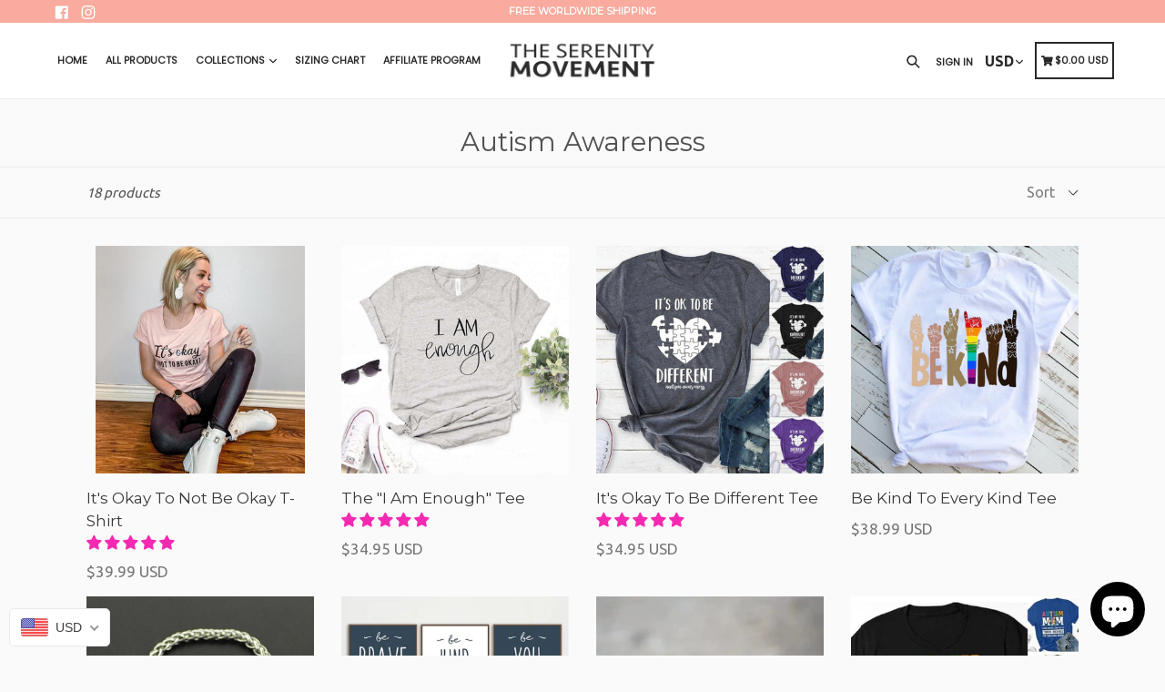

--- FILE ---
content_type: text/html; charset=utf-8
request_url: https://www.theserenitymovement.com/collections/autism-awareness
body_size: 54983
content:
<!doctype html>
<!--[if IE 9]> <html class="ie9 no-js" lang="en"> <![endif]-->
<!--[if (gt IE 9)|!(IE)]><!--> <html class="no-js" lang="en"> <!--<![endif]-->

<head>
<meta property="og:image" content="https:" />
<meta property="og:image:type" content="image/png" />
<meta property="og:image:width" content="200" />
<meta property="og:image:height" content="200" />

  <meta charset="utf-8">
  <meta http-equiv="X-UA-Compatible" content="IE=edge,chrome=1">
  <meta name="viewport" content="width=device-width,initial-scale=1,maximum-scale=1">
  <meta name="theme-color" content="#f8ab9e">
  <meta name="version" content="1.2.0.1">
  <meta name="email" content="Serenityprojectco@gmail.com">
  <meta name="role" content="main">
  
  <link rel="canonical" href="https://www.theserenitymovement.com/collections/autism-awareness">

  
    <link rel="shortcut icon" href="//www.theserenitymovement.com/cdn/shop/files/serenity_32x32.png?v=1613531270" type="image/png">
  

  
  <title>
    Autism Awareness
    
    
    
      &ndash; The Serenity Movement
    
  </title>

  

  <!-- /snippets/social-meta-tags.liquid -->




<meta property="og:site_name" content="The Serenity Movement">
<meta property="og:url" content="https://www.theserenitymovement.com/collections/autism-awareness">
<meta property="og:title" content="Autism Awareness">
<meta property="og:type" content="product.group">
<meta property="og:description" content=" We are a clothing and jewelry brand that promotes the following awarenesses through our sales:

- Suicide Prevention Awareness
- Breast Cancer Awareness
- Mental Health Awareness
- Eating Disorder Awareness
- Autism Awareness
- Addiction Awareness

Free Shipping Worldwide!
Join us in our mission towards serenity">

<meta property="og:image" content="http://www.theserenitymovement.com/cdn/shop/collections/HTB1.9JsQVXXXXXzXpXXq6xXFXXXi_1200x1200.jpg?v=1607314268">
<meta property="og:image:secure_url" content="https://www.theserenitymovement.com/cdn/shop/collections/HTB1.9JsQVXXXXXzXpXXq6xXFXXXi_1200x1200.jpg?v=1607314268">


<meta name="twitter:card" content="summary_large_image">
<meta name="twitter:title" content="Autism Awareness">
<meta name="twitter:description" content=" We are a clothing and jewelry brand that promotes the following awarenesses through our sales:

- Suicide Prevention Awareness
- Breast Cancer Awareness
- Mental Health Awareness
- Eating Disorder Awareness
- Autism Awareness
- Addiction Awareness

Free Shipping Worldwide!
Join us in our mission towards serenity">


  <link href="//www.theserenitymovement.com/cdn/shop/t/8/assets/theme.scss.css?v=14819102379858332051699954831" rel="stylesheet" type="text/css" media="all" />
  <link href="//www.theserenitymovement.com/cdn/shop/t/8/assets/typo-color.scss.css?v=13357814655639382641573233006" rel="stylesheet" type="text/css" media="all" />
    

  <link href="//fonts.googleapis.com/css?family=Ubuntu:300,400,700" rel="stylesheet" type="text/css" media="all" />


  

    <link href="//fonts.googleapis.com/css?family=Montserrat:400" rel="stylesheet" type="text/css" media="all" />
  




  <script>
    var theme = {
      strings: {
        addToCart: "Buy it Now !",
        soldOut: "Sold out",
        unavailable: "Make a Selection",
        showMore: "Show More",
        showLess: "Show Less",
        addressError: "Error looking up that address",
        addressNoResults: "No results for that address",
        addressQueryLimit: "You have exceeded the Google API usage limit. Consider upgrading to a \u003ca href=\"https:\/\/developers.google.com\/maps\/premium\/usage-limits\"\u003ePremium Plan\u003c\/a\u003e.",
        authError: "There was a problem authenticating your Google Maps account. Create and enable the \u003ca href=\"https:\/\/developers.google.com\/maps\/documentation\/javascript\/get-api-key\"\u003eJavaScript API\u003c\/a\u003e and \u003ca href=\"https:\/\/developers.google.com\/maps\/documentation\/geocoding\/get-api-key\"\u003eGeocoding API\u003c\/a\u003e permissions of your app."
      },
      moneyFormat: "\u003cspan class=money\u003e${{amount}}\u003c\/span\u003e"
    }

    document.documentElement.className = document.documentElement.className.replace('no-js', 'js');
  </script>
  
  <script src="//www.theserenitymovement.com/cdn/shop/t/8/assets/jquery.js?v=89264165447073588911573187218"></script>
  
  <!--[if (lte IE 9) ]><script src="//www.theserenitymovement.com/cdn/shop/t/8/assets/match-media.min.js?v=22265819453975888031573187219" type="text/javascript"></script><![endif]-->

  

  <!--[if (gt IE 9)|!(IE)]><!--><script src="//www.theserenitymovement.com/cdn/shop/t/8/assets/lazysizes.js?v=68441465964607740661573187218" async="async"></script><!--<![endif]-->
  <!--[if lte IE 9]><script src="//www.theserenitymovement.com/cdn/shop/t/8/assets/lazysizes.min.js?v=539"></script><![endif]-->
 
  <!--[if lte IE 9]><!--><script src="//www.theserenitymovement.com/cdn/shop/t/8/assets/vendor.js?v=102103181905295982481573187222"></script><!--><![endif]-->

  <!--[if (gt IE 9)|!(IE)]><!--><script src="//www.theserenitymovement.com/cdn/shop/t/8/assets/theme.js?v=75485323558623166051573187234"></script><!--<![endif]-->
  
  <!--  bootstrap js & css  -->
  <script src="//www.theserenitymovement.com/cdn/shop/t/8/assets/bootstrap.min.js?v=73724390286584561281573187216"></script>
  <script>var mainShopDomain='the-serenity-project.myshopify.com';</script>
  <script src="//www.theserenitymovement.com/cdn/shop/t/8/assets/shop.js?v=111603181540343972631573187234" type="text/javascript"></script>
 
  <link href="//www.theserenitymovement.com/cdn/shop/t/8/assets/fontawesome.css?v=135493224033975962841573187217" rel="stylesheet" type="text/css" media="all" />
  
  <script>window.performance && window.performance.mark && window.performance.mark('shopify.content_for_header.start');</script><meta id="shopify-digital-wallet" name="shopify-digital-wallet" content="/22613327944/digital_wallets/dialog">
<meta name="shopify-checkout-api-token" content="9f84dae9eb2013a24c24215c2030f980">
<meta id="in-context-paypal-metadata" data-shop-id="22613327944" data-venmo-supported="false" data-environment="production" data-locale="en_US" data-paypal-v4="true" data-currency="USD">
<link rel="alternate" type="application/atom+xml" title="Feed" href="/collections/autism-awareness.atom" />
<link rel="next" href="/collections/autism-awareness?page=2">
<link rel="alternate" type="application/json+oembed" href="https://www.theserenitymovement.com/collections/autism-awareness.oembed">
<script async="async" src="/checkouts/internal/preloads.js?locale=en-US"></script>
<link rel="preconnect" href="https://shop.app" crossorigin="anonymous">
<script async="async" src="https://shop.app/checkouts/internal/preloads.js?locale=en-US&shop_id=22613327944" crossorigin="anonymous"></script>
<script id="apple-pay-shop-capabilities" type="application/json">{"shopId":22613327944,"countryCode":"US","currencyCode":"USD","merchantCapabilities":["supports3DS"],"merchantId":"gid:\/\/shopify\/Shop\/22613327944","merchantName":"The Serenity Movement","requiredBillingContactFields":["postalAddress","email"],"requiredShippingContactFields":["postalAddress","email"],"shippingType":"shipping","supportedNetworks":["visa","masterCard","amex","discover","elo","jcb"],"total":{"type":"pending","label":"The Serenity Movement","amount":"1.00"},"shopifyPaymentsEnabled":true,"supportsSubscriptions":true}</script>
<script id="shopify-features" type="application/json">{"accessToken":"9f84dae9eb2013a24c24215c2030f980","betas":["rich-media-storefront-analytics"],"domain":"www.theserenitymovement.com","predictiveSearch":true,"shopId":22613327944,"locale":"en"}</script>
<script>var Shopify = Shopify || {};
Shopify.shop = "the-serenity-project.myshopify.com";
Shopify.locale = "en";
Shopify.currency = {"active":"USD","rate":"1.0"};
Shopify.country = "US";
Shopify.theme = {"name":"Booster2.2","id":78940536904,"schema_name":"Booster Premium","schema_version":"2.0","theme_store_id":null,"role":"main"};
Shopify.theme.handle = "null";
Shopify.theme.style = {"id":null,"handle":null};
Shopify.cdnHost = "www.theserenitymovement.com/cdn";
Shopify.routes = Shopify.routes || {};
Shopify.routes.root = "/";</script>
<script type="module">!function(o){(o.Shopify=o.Shopify||{}).modules=!0}(window);</script>
<script>!function(o){function n(){var o=[];function n(){o.push(Array.prototype.slice.apply(arguments))}return n.q=o,n}var t=o.Shopify=o.Shopify||{};t.loadFeatures=n(),t.autoloadFeatures=n()}(window);</script>
<script>
  window.ShopifyPay = window.ShopifyPay || {};
  window.ShopifyPay.apiHost = "shop.app\/pay";
  window.ShopifyPay.redirectState = null;
</script>
<script id="shop-js-analytics" type="application/json">{"pageType":"collection"}</script>
<script defer="defer" async type="module" src="//www.theserenitymovement.com/cdn/shopifycloud/shop-js/modules/v2/client.init-shop-cart-sync_C5BV16lS.en.esm.js"></script>
<script defer="defer" async type="module" src="//www.theserenitymovement.com/cdn/shopifycloud/shop-js/modules/v2/chunk.common_CygWptCX.esm.js"></script>
<script type="module">
  await import("//www.theserenitymovement.com/cdn/shopifycloud/shop-js/modules/v2/client.init-shop-cart-sync_C5BV16lS.en.esm.js");
await import("//www.theserenitymovement.com/cdn/shopifycloud/shop-js/modules/v2/chunk.common_CygWptCX.esm.js");

  window.Shopify.SignInWithShop?.initShopCartSync?.({"fedCMEnabled":true,"windoidEnabled":true});

</script>
<script>
  window.Shopify = window.Shopify || {};
  if (!window.Shopify.featureAssets) window.Shopify.featureAssets = {};
  window.Shopify.featureAssets['shop-js'] = {"shop-cart-sync":["modules/v2/client.shop-cart-sync_ZFArdW7E.en.esm.js","modules/v2/chunk.common_CygWptCX.esm.js"],"init-fed-cm":["modules/v2/client.init-fed-cm_CmiC4vf6.en.esm.js","modules/v2/chunk.common_CygWptCX.esm.js"],"shop-button":["modules/v2/client.shop-button_tlx5R9nI.en.esm.js","modules/v2/chunk.common_CygWptCX.esm.js"],"shop-cash-offers":["modules/v2/client.shop-cash-offers_DOA2yAJr.en.esm.js","modules/v2/chunk.common_CygWptCX.esm.js","modules/v2/chunk.modal_D71HUcav.esm.js"],"init-windoid":["modules/v2/client.init-windoid_sURxWdc1.en.esm.js","modules/v2/chunk.common_CygWptCX.esm.js"],"shop-toast-manager":["modules/v2/client.shop-toast-manager_ClPi3nE9.en.esm.js","modules/v2/chunk.common_CygWptCX.esm.js"],"init-shop-email-lookup-coordinator":["modules/v2/client.init-shop-email-lookup-coordinator_B8hsDcYM.en.esm.js","modules/v2/chunk.common_CygWptCX.esm.js"],"init-shop-cart-sync":["modules/v2/client.init-shop-cart-sync_C5BV16lS.en.esm.js","modules/v2/chunk.common_CygWptCX.esm.js"],"avatar":["modules/v2/client.avatar_BTnouDA3.en.esm.js"],"pay-button":["modules/v2/client.pay-button_FdsNuTd3.en.esm.js","modules/v2/chunk.common_CygWptCX.esm.js"],"init-customer-accounts":["modules/v2/client.init-customer-accounts_DxDtT_ad.en.esm.js","modules/v2/client.shop-login-button_C5VAVYt1.en.esm.js","modules/v2/chunk.common_CygWptCX.esm.js","modules/v2/chunk.modal_D71HUcav.esm.js"],"init-shop-for-new-customer-accounts":["modules/v2/client.init-shop-for-new-customer-accounts_ChsxoAhi.en.esm.js","modules/v2/client.shop-login-button_C5VAVYt1.en.esm.js","modules/v2/chunk.common_CygWptCX.esm.js","modules/v2/chunk.modal_D71HUcav.esm.js"],"shop-login-button":["modules/v2/client.shop-login-button_C5VAVYt1.en.esm.js","modules/v2/chunk.common_CygWptCX.esm.js","modules/v2/chunk.modal_D71HUcav.esm.js"],"init-customer-accounts-sign-up":["modules/v2/client.init-customer-accounts-sign-up_CPSyQ0Tj.en.esm.js","modules/v2/client.shop-login-button_C5VAVYt1.en.esm.js","modules/v2/chunk.common_CygWptCX.esm.js","modules/v2/chunk.modal_D71HUcav.esm.js"],"shop-follow-button":["modules/v2/client.shop-follow-button_Cva4Ekp9.en.esm.js","modules/v2/chunk.common_CygWptCX.esm.js","modules/v2/chunk.modal_D71HUcav.esm.js"],"checkout-modal":["modules/v2/client.checkout-modal_BPM8l0SH.en.esm.js","modules/v2/chunk.common_CygWptCX.esm.js","modules/v2/chunk.modal_D71HUcav.esm.js"],"lead-capture":["modules/v2/client.lead-capture_Bi8yE_yS.en.esm.js","modules/v2/chunk.common_CygWptCX.esm.js","modules/v2/chunk.modal_D71HUcav.esm.js"],"shop-login":["modules/v2/client.shop-login_D6lNrXab.en.esm.js","modules/v2/chunk.common_CygWptCX.esm.js","modules/v2/chunk.modal_D71HUcav.esm.js"],"payment-terms":["modules/v2/client.payment-terms_CZxnsJam.en.esm.js","modules/v2/chunk.common_CygWptCX.esm.js","modules/v2/chunk.modal_D71HUcav.esm.js"]};
</script>
<script>(function() {
  var isLoaded = false;
  function asyncLoad() {
    if (isLoaded) return;
    isLoaded = true;
    var urls = ["https:\/\/api.revy.io\/bundle.js?shop=the-serenity-project.myshopify.com","\/\/cdn.shopify.com\/proxy\/c785083ba67fdb1339e828967e8820b6450096cbf7f8ce0c93e3d261dda51190\/api.goaffpro.com\/loader.js?shop=the-serenity-project.myshopify.com\u0026sp-cache-control=cHVibGljLCBtYXgtYWdlPTkwMA","\/\/cdn.shopify.com\/proxy\/f127edd5532e9b90965a99a75a2885b6b5ac36a594f09493e1d11c51dd533476\/static.cdn.printful.com\/static\/js\/external\/shopify-product-customizer.js?v=0.28\u0026shop=the-serenity-project.myshopify.com\u0026sp-cache-control=cHVibGljLCBtYXgtYWdlPTkwMA","https:\/\/size-guides.esc-apps-cdn.com\/1739196027-app.the-serenity-project.myshopify.com.js?shop=the-serenity-project.myshopify.com","https:\/\/cdn-spurit.com\/all-apps\/thank-you-pao-page.js?shop=the-serenity-project.myshopify.com"];
    for (var i = 0; i < urls.length; i++) {
      var s = document.createElement('script');
      s.type = 'text/javascript';
      s.async = true;
      s.src = urls[i];
      var x = document.getElementsByTagName('script')[0];
      x.parentNode.insertBefore(s, x);
    }
  };
  if(window.attachEvent) {
    window.attachEvent('onload', asyncLoad);
  } else {
    window.addEventListener('load', asyncLoad, false);
  }
})();</script>
<script id="__st">var __st={"a":22613327944,"offset":-18000,"reqid":"83394333-03ce-4a2a-99a3-f73a12e9e739-1768839843","pageurl":"www.theserenitymovement.com\/collections\/autism-awareness","u":"3eb62fb2945d","p":"collection","rtyp":"collection","rid":141590757448};</script>
<script>window.ShopifyPaypalV4VisibilityTracking = true;</script>
<script id="captcha-bootstrap">!function(){'use strict';const t='contact',e='account',n='new_comment',o=[[t,t],['blogs',n],['comments',n],[t,'customer']],c=[[e,'customer_login'],[e,'guest_login'],[e,'recover_customer_password'],[e,'create_customer']],r=t=>t.map((([t,e])=>`form[action*='/${t}']:not([data-nocaptcha='true']) input[name='form_type'][value='${e}']`)).join(','),a=t=>()=>t?[...document.querySelectorAll(t)].map((t=>t.form)):[];function s(){const t=[...o],e=r(t);return a(e)}const i='password',u='form_key',d=['recaptcha-v3-token','g-recaptcha-response','h-captcha-response',i],f=()=>{try{return window.sessionStorage}catch{return}},m='__shopify_v',_=t=>t.elements[u];function p(t,e,n=!1){try{const o=window.sessionStorage,c=JSON.parse(o.getItem(e)),{data:r}=function(t){const{data:e,action:n}=t;return t[m]||n?{data:e,action:n}:{data:t,action:n}}(c);for(const[e,n]of Object.entries(r))t.elements[e]&&(t.elements[e].value=n);n&&o.removeItem(e)}catch(o){console.error('form repopulation failed',{error:o})}}const l='form_type',E='cptcha';function T(t){t.dataset[E]=!0}const w=window,h=w.document,L='Shopify',v='ce_forms',y='captcha';let A=!1;((t,e)=>{const n=(g='f06e6c50-85a8-45c8-87d0-21a2b65856fe',I='https://cdn.shopify.com/shopifycloud/storefront-forms-hcaptcha/ce_storefront_forms_captcha_hcaptcha.v1.5.2.iife.js',D={infoText:'Protected by hCaptcha',privacyText:'Privacy',termsText:'Terms'},(t,e,n)=>{const o=w[L][v],c=o.bindForm;if(c)return c(t,g,e,D).then(n);var r;o.q.push([[t,g,e,D],n]),r=I,A||(h.body.append(Object.assign(h.createElement('script'),{id:'captcha-provider',async:!0,src:r})),A=!0)});var g,I,D;w[L]=w[L]||{},w[L][v]=w[L][v]||{},w[L][v].q=[],w[L][y]=w[L][y]||{},w[L][y].protect=function(t,e){n(t,void 0,e),T(t)},Object.freeze(w[L][y]),function(t,e,n,w,h,L){const[v,y,A,g]=function(t,e,n){const i=e?o:[],u=t?c:[],d=[...i,...u],f=r(d),m=r(i),_=r(d.filter((([t,e])=>n.includes(e))));return[a(f),a(m),a(_),s()]}(w,h,L),I=t=>{const e=t.target;return e instanceof HTMLFormElement?e:e&&e.form},D=t=>v().includes(t);t.addEventListener('submit',(t=>{const e=I(t);if(!e)return;const n=D(e)&&!e.dataset.hcaptchaBound&&!e.dataset.recaptchaBound,o=_(e),c=g().includes(e)&&(!o||!o.value);(n||c)&&t.preventDefault(),c&&!n&&(function(t){try{if(!f())return;!function(t){const e=f();if(!e)return;const n=_(t);if(!n)return;const o=n.value;o&&e.removeItem(o)}(t);const e=Array.from(Array(32),(()=>Math.random().toString(36)[2])).join('');!function(t,e){_(t)||t.append(Object.assign(document.createElement('input'),{type:'hidden',name:u})),t.elements[u].value=e}(t,e),function(t,e){const n=f();if(!n)return;const o=[...t.querySelectorAll(`input[type='${i}']`)].map((({name:t})=>t)),c=[...d,...o],r={};for(const[a,s]of new FormData(t).entries())c.includes(a)||(r[a]=s);n.setItem(e,JSON.stringify({[m]:1,action:t.action,data:r}))}(t,e)}catch(e){console.error('failed to persist form',e)}}(e),e.submit())}));const S=(t,e)=>{t&&!t.dataset[E]&&(n(t,e.some((e=>e===t))),T(t))};for(const o of['focusin','change'])t.addEventListener(o,(t=>{const e=I(t);D(e)&&S(e,y())}));const B=e.get('form_key'),M=e.get(l),P=B&&M;t.addEventListener('DOMContentLoaded',(()=>{const t=y();if(P)for(const e of t)e.elements[l].value===M&&p(e,B);[...new Set([...A(),...v().filter((t=>'true'===t.dataset.shopifyCaptcha))])].forEach((e=>S(e,t)))}))}(h,new URLSearchParams(w.location.search),n,t,e,['guest_login'])})(!0,!0)}();</script>
<script integrity="sha256-4kQ18oKyAcykRKYeNunJcIwy7WH5gtpwJnB7kiuLZ1E=" data-source-attribution="shopify.loadfeatures" defer="defer" src="//www.theserenitymovement.com/cdn/shopifycloud/storefront/assets/storefront/load_feature-a0a9edcb.js" crossorigin="anonymous"></script>
<script crossorigin="anonymous" defer="defer" src="//www.theserenitymovement.com/cdn/shopifycloud/storefront/assets/shopify_pay/storefront-65b4c6d7.js?v=20250812"></script>
<script data-source-attribution="shopify.dynamic_checkout.dynamic.init">var Shopify=Shopify||{};Shopify.PaymentButton=Shopify.PaymentButton||{isStorefrontPortableWallets:!0,init:function(){window.Shopify.PaymentButton.init=function(){};var t=document.createElement("script");t.src="https://www.theserenitymovement.com/cdn/shopifycloud/portable-wallets/latest/portable-wallets.en.js",t.type="module",document.head.appendChild(t)}};
</script>
<script data-source-attribution="shopify.dynamic_checkout.buyer_consent">
  function portableWalletsHideBuyerConsent(e){var t=document.getElementById("shopify-buyer-consent"),n=document.getElementById("shopify-subscription-policy-button");t&&n&&(t.classList.add("hidden"),t.setAttribute("aria-hidden","true"),n.removeEventListener("click",e))}function portableWalletsShowBuyerConsent(e){var t=document.getElementById("shopify-buyer-consent"),n=document.getElementById("shopify-subscription-policy-button");t&&n&&(t.classList.remove("hidden"),t.removeAttribute("aria-hidden"),n.addEventListener("click",e))}window.Shopify?.PaymentButton&&(window.Shopify.PaymentButton.hideBuyerConsent=portableWalletsHideBuyerConsent,window.Shopify.PaymentButton.showBuyerConsent=portableWalletsShowBuyerConsent);
</script>
<script data-source-attribution="shopify.dynamic_checkout.cart.bootstrap">document.addEventListener("DOMContentLoaded",(function(){function t(){return document.querySelector("shopify-accelerated-checkout-cart, shopify-accelerated-checkout")}if(t())Shopify.PaymentButton.init();else{new MutationObserver((function(e,n){t()&&(Shopify.PaymentButton.init(),n.disconnect())})).observe(document.body,{childList:!0,subtree:!0})}}));
</script>
<link id="shopify-accelerated-checkout-styles" rel="stylesheet" media="screen" href="https://www.theserenitymovement.com/cdn/shopifycloud/portable-wallets/latest/accelerated-checkout-backwards-compat.css" crossorigin="anonymous">
<style id="shopify-accelerated-checkout-cart">
        #shopify-buyer-consent {
  margin-top: 1em;
  display: inline-block;
  width: 100%;
}

#shopify-buyer-consent.hidden {
  display: none;
}

#shopify-subscription-policy-button {
  background: none;
  border: none;
  padding: 0;
  text-decoration: underline;
  font-size: inherit;
  cursor: pointer;
}

#shopify-subscription-policy-button::before {
  box-shadow: none;
}

      </style>

<script>window.performance && window.performance.mark && window.performance.mark('shopify.content_for_header.end');</script>
  <link href="https://fonts.googleapis.com/css?family=Anton|Arimo|Arvo|Baloo+Bhai|Baloo+Bhaina|Bitter|Bree+Serif|Cabin|Catamaran|David+Libre|Dosis|Droid+Sans|Droid+Serif|Ek+Mukta|Fjalla+One|Hind|Inconsolata|Indie+Flower|Lato|Libre+Baskerville|Lobster|Lora|Merriweather|Modak|Montserrat|Muli|Noto+Sans|Noto+Serif|Nunito|Open+Sans|Open+Sans+Condensed:300|Oswald|Oxygen|PT+Sans|PT+Sans+Narrow|PT+Serif|Pavanam|Playfair+Display|Poppins|Raleway|Roboto|Roboto+Condensed|Roboto+Slab|Slabo+27px|Source+Sans+Pro|Teko|Titillium+Web|Ubuntu|Yanone+Kaffeesatz|Yatra+One" rel="stylesheet">

  <style type="text/css"> .product-description + [data-readmore-toggle], .product-description[data-readmore]{display: block; width: 100%;margin-top: 15px;}.product-description[data-readmore]{transition: height 100ms;overflow-x: hidden !important;overflow: -webkit-paged-x;}</style>

  
<!-- Start of Judge.me Core -->
<link rel="dns-prefetch" href="https://cdn.judge.me/">
<script data-cfasync='false' class='jdgm-settings-script'>window.jdgmSettings={"pagination":5,"disable_web_reviews":true,"badge_no_review_text":"No reviews","badge_n_reviews_text":"{{ n }} review/reviews","badge_star_color":"#f629b1","hide_badge_preview_if_no_reviews":true,"badge_hide_text":false,"enforce_center_preview_badge":false,"widget_title":"Customer Reviews","widget_open_form_text":"Write a review","widget_close_form_text":"Cancel review","widget_refresh_page_text":"Refresh page","widget_summary_text":"Based on {{ number_of_reviews }} review/reviews","widget_no_review_text":"Be the first to write a review","widget_name_field_text":"Display name","widget_verified_name_field_text":"Verified Name (public)","widget_name_placeholder_text":"Display name","widget_required_field_error_text":"This field is required.","widget_email_field_text":"Email address","widget_verified_email_field_text":"Verified Email (private, can not be edited)","widget_email_placeholder_text":"Your email address","widget_email_field_error_text":"Please enter a valid email address.","widget_rating_field_text":"Rating","widget_review_title_field_text":"Review Title","widget_review_title_placeholder_text":"Give your review a title","widget_review_body_field_text":"Review content","widget_review_body_placeholder_text":"Start writing here...","widget_pictures_field_text":"Picture/Video (optional)","widget_submit_review_text":"Submit Review","widget_submit_verified_review_text":"Submit Verified Review","widget_submit_success_msg_with_auto_publish":"Thank you! Please refresh the page in a few moments to see your review. You can remove or edit your review by logging into \u003ca href='https://judge.me/login' target='_blank' rel='nofollow noopener'\u003eJudge.me\u003c/a\u003e","widget_submit_success_msg_no_auto_publish":"Thank you! Your review will be published as soon as it is approved by the shop admin. You can remove or edit your review by logging into \u003ca href='https://judge.me/login' target='_blank' rel='nofollow noopener'\u003eJudge.me\u003c/a\u003e","widget_show_default_reviews_out_of_total_text":"Showing {{ n_reviews_shown }} out of {{ n_reviews }} reviews.","widget_show_all_link_text":"Show all","widget_show_less_link_text":"Show less","widget_author_said_text":"{{ reviewer_name }} said:","widget_days_text":"{{ n }} days ago","widget_weeks_text":"{{ n }} week/weeks ago","widget_months_text":"{{ n }} month/months ago","widget_years_text":"{{ n }} year/years ago","widget_yesterday_text":"Yesterday","widget_today_text":"Today","widget_replied_text":"\u003e\u003e {{ shop_name }} replied:","widget_read_more_text":"Read more","widget_reviewer_name_as_initial":"","widget_rating_filter_color":"#fbcd0a","widget_rating_filter_see_all_text":"See all reviews","widget_sorting_most_recent_text":"Most Recent","widget_sorting_highest_rating_text":"Highest Rating","widget_sorting_lowest_rating_text":"Lowest Rating","widget_sorting_with_pictures_text":"Only Pictures","widget_sorting_most_helpful_text":"Most Helpful","widget_open_question_form_text":"Ask a question","widget_reviews_subtab_text":"Reviews","widget_questions_subtab_text":"Questions","widget_question_label_text":"Question","widget_answer_label_text":"Answer","widget_question_placeholder_text":"Write your question here","widget_submit_question_text":"Submit Question","widget_question_submit_success_text":"Thank you for your question! We will notify you once it gets answered.","widget_star_color":"#f629b1","verified_badge_text":"Verified","verified_badge_bg_color":"","verified_badge_text_color":"","verified_badge_placement":"left-of-reviewer-name","widget_review_max_height":"","widget_hide_border":false,"widget_social_share":false,"widget_thumb":false,"widget_review_location_show":false,"widget_location_format":"","all_reviews_include_out_of_store_products":true,"all_reviews_out_of_store_text":"(out of store)","all_reviews_pagination":100,"all_reviews_product_name_prefix_text":"about","enable_review_pictures":false,"enable_question_anwser":false,"widget_theme":"default","review_date_format":"mm/dd/yyyy","default_sort_method":"most-recent","widget_product_reviews_subtab_text":"Product Reviews","widget_shop_reviews_subtab_text":"Shop Reviews","widget_other_products_reviews_text":"Reviews for other products","widget_store_reviews_subtab_text":"Store reviews","widget_no_store_reviews_text":"This store hasn't received any reviews yet","widget_web_restriction_product_reviews_text":"This product hasn't received any reviews yet","widget_no_items_text":"No items found","widget_show_more_text":"Show more","widget_write_a_store_review_text":"Write a Store Review","widget_other_languages_heading":"Reviews in Other Languages","widget_translate_review_text":"Translate review to {{ language }}","widget_translating_review_text":"Translating...","widget_show_original_translation_text":"Show original ({{ language }})","widget_translate_review_failed_text":"Review couldn't be translated.","widget_translate_review_retry_text":"Retry","widget_translate_review_try_again_later_text":"Try again later","show_product_url_for_grouped_product":false,"widget_sorting_pictures_first_text":"Pictures First","show_pictures_on_all_rev_page_mobile":false,"show_pictures_on_all_rev_page_desktop":false,"floating_tab_hide_mobile_install_preference":false,"floating_tab_button_name":"★ Reviews","floating_tab_title":"Let customers speak for us","floating_tab_button_color":"","floating_tab_button_background_color":"","floating_tab_url":"","floating_tab_url_enabled":false,"floating_tab_tab_style":"text","all_reviews_text_badge_text":"Customers rate us {{ shop.metafields.judgeme.all_reviews_rating | round: 1 }}/5 based on {{ shop.metafields.judgeme.all_reviews_count }} reviews.","all_reviews_text_badge_text_branded_style":"{{ shop.metafields.judgeme.all_reviews_rating | round: 1 }} out of 5 stars based on {{ shop.metafields.judgeme.all_reviews_count }} reviews","is_all_reviews_text_badge_a_link":false,"show_stars_for_all_reviews_text_badge":false,"all_reviews_text_badge_url":"","all_reviews_text_style":"text","all_reviews_text_color_style":"judgeme_brand_color","all_reviews_text_color":"#108474","all_reviews_text_show_jm_brand":true,"featured_carousel_show_header":true,"featured_carousel_title":"Let customers speak for us","testimonials_carousel_title":"Customers are saying","videos_carousel_title":"Real customer stories","cards_carousel_title":"Customers are saying","featured_carousel_count_text":"from {{ n }} reviews","featured_carousel_add_link_to_all_reviews_page":false,"featured_carousel_url":"","featured_carousel_show_images":true,"featured_carousel_autoslide_interval":5,"featured_carousel_arrows_on_the_sides":false,"featured_carousel_height":250,"featured_carousel_width":80,"featured_carousel_image_size":300,"featured_carousel_image_height":250,"featured_carousel_arrow_color":"#eeeeee","verified_count_badge_style":"vintage","verified_count_badge_orientation":"horizontal","verified_count_badge_color_style":"judgeme_brand_color","verified_count_badge_color":"#108474","is_verified_count_badge_a_link":false,"verified_count_badge_url":"","verified_count_badge_show_jm_brand":true,"widget_rating_preset_default":5,"widget_first_sub_tab":"product-reviews","widget_show_histogram":true,"widget_histogram_use_custom_color":false,"widget_pagination_use_custom_color":false,"widget_star_use_custom_color":true,"widget_verified_badge_use_custom_color":false,"widget_write_review_use_custom_color":false,"picture_reminder_submit_button":"Upload Pictures","enable_review_videos":false,"mute_video_by_default":false,"widget_sorting_videos_first_text":"Videos First","widget_review_pending_text":"Pending","featured_carousel_items_for_large_screen":3,"social_share_options_order":"Facebook,Twitter","remove_microdata_snippet":false,"disable_json_ld":false,"enable_json_ld_products":false,"preview_badge_show_question_text":false,"preview_badge_no_question_text":"No questions","preview_badge_n_question_text":"{{ number_of_questions }} question/questions","qa_badge_show_icon":false,"qa_badge_position":"same-row","remove_judgeme_branding":false,"widget_add_search_bar":false,"widget_search_bar_placeholder":"Search","widget_sorting_verified_only_text":"Verified only","featured_carousel_theme":"aligned","featured_carousel_show_rating":true,"featured_carousel_show_title":true,"featured_carousel_show_body":true,"featured_carousel_show_date":false,"featured_carousel_show_reviewer":true,"featured_carousel_show_product":false,"featured_carousel_header_background_color":"#108474","featured_carousel_header_text_color":"#ffffff","featured_carousel_name_product_separator":"reviewed","featured_carousel_full_star_background":"#108474","featured_carousel_empty_star_background":"#dadada","featured_carousel_vertical_theme_background":"#f9fafb","featured_carousel_verified_badge_enable":false,"featured_carousel_verified_badge_color":"#108474","featured_carousel_border_style":"round","featured_carousel_review_line_length_limit":3,"featured_carousel_more_reviews_button_text":"Read more reviews","featured_carousel_view_product_button_text":"View product","all_reviews_page_load_reviews_on":"scroll","all_reviews_page_load_more_text":"Load More Reviews","disable_fb_tab_reviews":false,"enable_ajax_cdn_cache":false,"widget_public_name_text":"displayed publicly like","default_reviewer_name":"John Smith","default_reviewer_name_has_non_latin":true,"widget_reviewer_anonymous":"Anonymous","medals_widget_title":"Judge.me Review Medals","medals_widget_background_color":"#f9fafb","medals_widget_position":"footer_all_pages","medals_widget_border_color":"#f9fafb","medals_widget_verified_text_position":"left","medals_widget_use_monochromatic_version":false,"medals_widget_elements_color":"#108474","show_reviewer_avatar":true,"widget_invalid_yt_video_url_error_text":"Not a YouTube video URL","widget_max_length_field_error_text":"Please enter no more than {0} characters.","widget_show_country_flag":false,"widget_show_collected_via_shop_app":true,"widget_verified_by_shop_badge_style":"light","widget_verified_by_shop_text":"Verified by Shop","widget_show_photo_gallery":false,"widget_load_with_code_splitting":true,"widget_ugc_install_preference":false,"widget_ugc_title":"Made by us, Shared by you","widget_ugc_subtitle":"Tag us to see your picture featured in our page","widget_ugc_arrows_color":"#ffffff","widget_ugc_primary_button_text":"Buy Now","widget_ugc_primary_button_background_color":"#108474","widget_ugc_primary_button_text_color":"#ffffff","widget_ugc_primary_button_border_width":"0","widget_ugc_primary_button_border_style":"none","widget_ugc_primary_button_border_color":"#108474","widget_ugc_primary_button_border_radius":"25","widget_ugc_secondary_button_text":"Load More","widget_ugc_secondary_button_background_color":"#ffffff","widget_ugc_secondary_button_text_color":"#108474","widget_ugc_secondary_button_border_width":"2","widget_ugc_secondary_button_border_style":"solid","widget_ugc_secondary_button_border_color":"#108474","widget_ugc_secondary_button_border_radius":"25","widget_ugc_reviews_button_text":"View Reviews","widget_ugc_reviews_button_background_color":"#ffffff","widget_ugc_reviews_button_text_color":"#108474","widget_ugc_reviews_button_border_width":"2","widget_ugc_reviews_button_border_style":"solid","widget_ugc_reviews_button_border_color":"#108474","widget_ugc_reviews_button_border_radius":"25","widget_ugc_reviews_button_link_to":"judgeme-reviews-page","widget_ugc_show_post_date":true,"widget_ugc_max_width":"800","widget_rating_metafield_value_type":true,"widget_primary_color":"#108474","widget_enable_secondary_color":false,"widget_secondary_color":"#edf5f5","widget_summary_average_rating_text":"{{ average_rating }} out of 5","widget_media_grid_title":"Customer photos \u0026 videos","widget_media_grid_see_more_text":"See more","widget_round_style":false,"widget_show_product_medals":true,"widget_verified_by_judgeme_text":"Verified by Judge.me","widget_show_store_medals":true,"widget_verified_by_judgeme_text_in_store_medals":"Verified by Judge.me","widget_media_field_exceed_quantity_message":"Sorry, we can only accept {{ max_media }} for one review.","widget_media_field_exceed_limit_message":"{{ file_name }} is too large, please select a {{ media_type }} less than {{ size_limit }}MB.","widget_review_submitted_text":"Review Submitted!","widget_question_submitted_text":"Question Submitted!","widget_close_form_text_question":"Cancel","widget_write_your_answer_here_text":"Write your answer here","widget_enabled_branded_link":true,"widget_show_collected_by_judgeme":false,"widget_reviewer_name_color":"","widget_write_review_text_color":"","widget_write_review_bg_color":"","widget_collected_by_judgeme_text":"collected by Judge.me","widget_pagination_type":"standard","widget_load_more_text":"Load More","widget_load_more_color":"#108474","widget_full_review_text":"Full Review","widget_read_more_reviews_text":"Read More Reviews","widget_read_questions_text":"Read Questions","widget_questions_and_answers_text":"Questions \u0026 Answers","widget_verified_by_text":"Verified by","widget_verified_text":"Verified","widget_number_of_reviews_text":"{{ number_of_reviews }} reviews","widget_back_button_text":"Back","widget_next_button_text":"Next","widget_custom_forms_filter_button":"Filters","custom_forms_style":"vertical","widget_show_review_information":false,"how_reviews_are_collected":"How reviews are collected?","widget_show_review_keywords":false,"widget_gdpr_statement":"How we use your data: We'll only contact you about the review you left, and only if necessary. By submitting your review, you agree to Judge.me's \u003ca href='https://judge.me/terms' target='_blank' rel='nofollow noopener'\u003eterms\u003c/a\u003e, \u003ca href='https://judge.me/privacy' target='_blank' rel='nofollow noopener'\u003eprivacy\u003c/a\u003e and \u003ca href='https://judge.me/content-policy' target='_blank' rel='nofollow noopener'\u003econtent\u003c/a\u003e policies.","widget_multilingual_sorting_enabled":false,"widget_translate_review_content_enabled":false,"widget_translate_review_content_method":"manual","popup_widget_review_selection":"automatically_with_pictures","popup_widget_round_border_style":true,"popup_widget_show_title":true,"popup_widget_show_body":true,"popup_widget_show_reviewer":false,"popup_widget_show_product":true,"popup_widget_show_pictures":true,"popup_widget_use_review_picture":true,"popup_widget_show_on_home_page":true,"popup_widget_show_on_product_page":true,"popup_widget_show_on_collection_page":true,"popup_widget_show_on_cart_page":true,"popup_widget_position":"bottom_left","popup_widget_first_review_delay":5,"popup_widget_duration":5,"popup_widget_interval":5,"popup_widget_review_count":5,"popup_widget_hide_on_mobile":true,"review_snippet_widget_round_border_style":true,"review_snippet_widget_card_color":"#FFFFFF","review_snippet_widget_slider_arrows_background_color":"#FFFFFF","review_snippet_widget_slider_arrows_color":"#000000","review_snippet_widget_star_color":"#108474","show_product_variant":false,"all_reviews_product_variant_label_text":"Variant: ","widget_show_verified_branding":false,"widget_ai_summary_title":"Customers say","widget_ai_summary_disclaimer":"AI-powered review summary based on recent customer reviews","widget_show_ai_summary":false,"widget_show_ai_summary_bg":false,"widget_show_review_title_input":true,"redirect_reviewers_invited_via_email":"review_widget","request_store_review_after_product_review":false,"request_review_other_products_in_order":false,"review_form_color_scheme":"default","review_form_corner_style":"square","review_form_star_color":{},"review_form_text_color":"#333333","review_form_background_color":"#ffffff","review_form_field_background_color":"#fafafa","review_form_button_color":{},"review_form_button_text_color":"#ffffff","review_form_modal_overlay_color":"#000000","review_content_screen_title_text":"How would you rate this product?","review_content_introduction_text":"We would love it if you would share a bit about your experience.","store_review_form_title_text":"How would you rate this store?","store_review_form_introduction_text":"We would love it if you would share a bit about your experience.","show_review_guidance_text":true,"one_star_review_guidance_text":"Poor","five_star_review_guidance_text":"Great","customer_information_screen_title_text":"About you","customer_information_introduction_text":"Please tell us more about you.","custom_questions_screen_title_text":"Your experience in more detail","custom_questions_introduction_text":"Here are a few questions to help us understand more about your experience.","review_submitted_screen_title_text":"Thanks for your review!","review_submitted_screen_thank_you_text":"We are processing it and it will appear on the store soon.","review_submitted_screen_email_verification_text":"Please confirm your email by clicking the link we just sent you. This helps us keep reviews authentic.","review_submitted_request_store_review_text":"Would you like to share your experience of shopping with us?","review_submitted_review_other_products_text":"Would you like to review these products?","store_review_screen_title_text":"Would you like to share your experience of shopping with us?","store_review_introduction_text":"We value your feedback and use it to improve. Please share any thoughts or suggestions you have.","reviewer_media_screen_title_picture_text":"Share a picture","reviewer_media_introduction_picture_text":"Upload a photo to support your review.","reviewer_media_screen_title_video_text":"Share a video","reviewer_media_introduction_video_text":"Upload a video to support your review.","reviewer_media_screen_title_picture_or_video_text":"Share a picture or video","reviewer_media_introduction_picture_or_video_text":"Upload a photo or video to support your review.","reviewer_media_youtube_url_text":"Paste your Youtube URL here","advanced_settings_next_step_button_text":"Next","advanced_settings_close_review_button_text":"Close","modal_write_review_flow":false,"write_review_flow_required_text":"Required","write_review_flow_privacy_message_text":"We respect your privacy.","write_review_flow_anonymous_text":"Post review as anonymous","write_review_flow_visibility_text":"This won't be visible to other customers.","write_review_flow_multiple_selection_help_text":"Select as many as you like","write_review_flow_single_selection_help_text":"Select one option","write_review_flow_required_field_error_text":"This field is required","write_review_flow_invalid_email_error_text":"Please enter a valid email address","write_review_flow_max_length_error_text":"Max. {{ max_length }} characters.","write_review_flow_media_upload_text":"\u003cb\u003eClick to upload\u003c/b\u003e or drag and drop","write_review_flow_gdpr_statement":"We'll only contact you about your review if necessary. By submitting your review, you agree to our \u003ca href='https://judge.me/terms' target='_blank' rel='nofollow noopener'\u003eterms and conditions\u003c/a\u003e and \u003ca href='https://judge.me/privacy' target='_blank' rel='nofollow noopener'\u003eprivacy policy\u003c/a\u003e.","rating_only_reviews_enabled":false,"show_negative_reviews_help_screen":false,"new_review_flow_help_screen_rating_threshold":3,"negative_review_resolution_screen_title_text":"Tell us more","negative_review_resolution_text":"Your experience matters to us. If there were issues with your purchase, we're here to help. Feel free to reach out to us, we'd love the opportunity to make things right.","negative_review_resolution_button_text":"Contact us","negative_review_resolution_proceed_with_review_text":"Leave a review","negative_review_resolution_subject":"Issue with purchase from {{ shop_name }}.{{ order_name }}","preview_badge_collection_page_install_status":false,"widget_review_custom_css":"","preview_badge_custom_css":"","preview_badge_stars_count":"5-stars","featured_carousel_custom_css":"","floating_tab_custom_css":"","all_reviews_widget_custom_css":"","medals_widget_custom_css":"","verified_badge_custom_css":"","all_reviews_text_custom_css":"","transparency_badges_collected_via_store_invite":false,"transparency_badges_from_another_provider":false,"transparency_badges_collected_from_store_visitor":false,"transparency_badges_collected_by_verified_review_provider":false,"transparency_badges_earned_reward":false,"transparency_badges_collected_via_store_invite_text":"Review collected via store invitation","transparency_badges_from_another_provider_text":"Review collected from another provider","transparency_badges_collected_from_store_visitor_text":"Review collected from a store visitor","transparency_badges_written_in_google_text":"Review written in Google","transparency_badges_written_in_etsy_text":"Review written in Etsy","transparency_badges_written_in_shop_app_text":"Review written in Shop App","transparency_badges_earned_reward_text":"Review earned a reward for future purchase","product_review_widget_per_page":10,"widget_store_review_label_text":"Review about the store","checkout_comment_extension_title_on_product_page":"Customer Comments","checkout_comment_extension_num_latest_comment_show":5,"checkout_comment_extension_format":"name_and_timestamp","checkout_comment_customer_name":"last_initial","checkout_comment_comment_notification":true,"preview_badge_collection_page_install_preference":true,"preview_badge_home_page_install_preference":false,"preview_badge_product_page_install_preference":false,"review_widget_install_preference":"","review_carousel_install_preference":true,"floating_reviews_tab_install_preference":"none","verified_reviews_count_badge_install_preference":false,"all_reviews_text_install_preference":false,"review_widget_best_location":true,"judgeme_medals_install_preference":false,"review_widget_revamp_enabled":false,"review_widget_qna_enabled":false,"review_widget_header_theme":"minimal","review_widget_widget_title_enabled":true,"review_widget_header_text_size":"medium","review_widget_header_text_weight":"regular","review_widget_average_rating_style":"compact","review_widget_bar_chart_enabled":true,"review_widget_bar_chart_type":"numbers","review_widget_bar_chart_style":"standard","review_widget_expanded_media_gallery_enabled":false,"review_widget_reviews_section_theme":"standard","review_widget_image_style":"thumbnails","review_widget_review_image_ratio":"square","review_widget_stars_size":"medium","review_widget_verified_badge":"standard_text","review_widget_review_title_text_size":"medium","review_widget_review_text_size":"medium","review_widget_review_text_length":"medium","review_widget_number_of_columns_desktop":3,"review_widget_carousel_transition_speed":5,"review_widget_custom_questions_answers_display":"always","review_widget_button_text_color":"#FFFFFF","review_widget_text_color":"#000000","review_widget_lighter_text_color":"#7B7B7B","review_widget_corner_styling":"soft","review_widget_review_word_singular":"review","review_widget_review_word_plural":"reviews","review_widget_voting_label":"Helpful?","review_widget_shop_reply_label":"Reply from {{ shop_name }}:","review_widget_filters_title":"Filters","qna_widget_question_word_singular":"Question","qna_widget_question_word_plural":"Questions","qna_widget_answer_reply_label":"Answer from {{ answerer_name }}:","qna_content_screen_title_text":"Ask a question about this product","qna_widget_question_required_field_error_text":"Please enter your question.","qna_widget_flow_gdpr_statement":"We'll only contact you about your question if necessary. By submitting your question, you agree to our \u003ca href='https://judge.me/terms' target='_blank' rel='nofollow noopener'\u003eterms and conditions\u003c/a\u003e and \u003ca href='https://judge.me/privacy' target='_blank' rel='nofollow noopener'\u003eprivacy policy\u003c/a\u003e.","qna_widget_question_submitted_text":"Thanks for your question!","qna_widget_close_form_text_question":"Close","qna_widget_question_submit_success_text":"We’ll notify you by email when your question is answered.","all_reviews_widget_v2025_enabled":false,"all_reviews_widget_v2025_header_theme":"default","all_reviews_widget_v2025_widget_title_enabled":true,"all_reviews_widget_v2025_header_text_size":"medium","all_reviews_widget_v2025_header_text_weight":"regular","all_reviews_widget_v2025_average_rating_style":"compact","all_reviews_widget_v2025_bar_chart_enabled":true,"all_reviews_widget_v2025_bar_chart_type":"numbers","all_reviews_widget_v2025_bar_chart_style":"standard","all_reviews_widget_v2025_expanded_media_gallery_enabled":false,"all_reviews_widget_v2025_show_store_medals":true,"all_reviews_widget_v2025_show_photo_gallery":true,"all_reviews_widget_v2025_show_review_keywords":false,"all_reviews_widget_v2025_show_ai_summary":false,"all_reviews_widget_v2025_show_ai_summary_bg":false,"all_reviews_widget_v2025_add_search_bar":false,"all_reviews_widget_v2025_default_sort_method":"most-recent","all_reviews_widget_v2025_reviews_per_page":10,"all_reviews_widget_v2025_reviews_section_theme":"default","all_reviews_widget_v2025_image_style":"thumbnails","all_reviews_widget_v2025_review_image_ratio":"square","all_reviews_widget_v2025_stars_size":"medium","all_reviews_widget_v2025_verified_badge":"bold_badge","all_reviews_widget_v2025_review_title_text_size":"medium","all_reviews_widget_v2025_review_text_size":"medium","all_reviews_widget_v2025_review_text_length":"medium","all_reviews_widget_v2025_number_of_columns_desktop":3,"all_reviews_widget_v2025_carousel_transition_speed":5,"all_reviews_widget_v2025_custom_questions_answers_display":"always","all_reviews_widget_v2025_show_product_variant":false,"all_reviews_widget_v2025_show_reviewer_avatar":true,"all_reviews_widget_v2025_reviewer_name_as_initial":"","all_reviews_widget_v2025_review_location_show":false,"all_reviews_widget_v2025_location_format":"","all_reviews_widget_v2025_show_country_flag":false,"all_reviews_widget_v2025_verified_by_shop_badge_style":"light","all_reviews_widget_v2025_social_share":false,"all_reviews_widget_v2025_social_share_options_order":"Facebook,Twitter,LinkedIn,Pinterest","all_reviews_widget_v2025_pagination_type":"standard","all_reviews_widget_v2025_button_text_color":"#FFFFFF","all_reviews_widget_v2025_text_color":"#000000","all_reviews_widget_v2025_lighter_text_color":"#7B7B7B","all_reviews_widget_v2025_corner_styling":"soft","all_reviews_widget_v2025_title":"Customer reviews","all_reviews_widget_v2025_ai_summary_title":"Customers say about this store","all_reviews_widget_v2025_no_review_text":"Be the first to write a review","platform":"shopify","branding_url":"https://app.judge.me/reviews/stores/www.theserenitymovement.com","branding_text":"Powered by Judge.me","locale":"en","reply_name":"The Serenity Movement","widget_version":"2.1","footer":true,"autopublish":true,"review_dates":true,"enable_custom_form":false,"shop_use_review_site":true,"shop_locale":"en","enable_multi_locales_translations":false,"show_review_title_input":true,"review_verification_email_status":"always","can_be_branded":false,"reply_name_text":"The Serenity Movement"};</script> <style class='jdgm-settings-style'>.jdgm-xx{left:0}:not(.jdgm-prev-badge__stars)>.jdgm-star{color:#f629b1}.jdgm-histogram .jdgm-star.jdgm-star{color:#f629b1}.jdgm-preview-badge .jdgm-star.jdgm-star{color:#f629b1}.jdgm-histogram .jdgm-histogram__bar-content{background:#fbcd0a}.jdgm-histogram .jdgm-histogram__bar:after{background:#fbcd0a}.jdgm-widget .jdgm-write-rev-link{display:none}.jdgm-widget .jdgm-rev-widg[data-number-of-reviews='0']{display:none}.jdgm-prev-badge[data-average-rating='0.00']{display:none !important}.jdgm-author-all-initials{display:none !important}.jdgm-author-last-initial{display:none !important}.jdgm-rev-widg__title{visibility:hidden}.jdgm-rev-widg__summary-text{visibility:hidden}.jdgm-prev-badge__text{visibility:hidden}.jdgm-rev__replier:before{content:'The Serenity Movement'}.jdgm-rev__prod-link-prefix:before{content:'about'}.jdgm-rev__variant-label:before{content:'Variant: '}.jdgm-rev__out-of-store-text:before{content:'(out of store)'}@media only screen and (min-width: 768px){.jdgm-rev__pics .jdgm-rev_all-rev-page-picture-separator,.jdgm-rev__pics .jdgm-rev__product-picture{display:none}}@media only screen and (max-width: 768px){.jdgm-rev__pics .jdgm-rev_all-rev-page-picture-separator,.jdgm-rev__pics .jdgm-rev__product-picture{display:none}}.jdgm-preview-badge[data-template="product"]{display:none !important}.jdgm-preview-badge[data-template="index"]{display:none !important}.jdgm-verified-count-badget[data-from-snippet="true"]{display:none !important}.jdgm-all-reviews-text[data-from-snippet="true"]{display:none !important}.jdgm-medals-section[data-from-snippet="true"]{display:none !important}.jdgm-ugc-media-wrapper[data-from-snippet="true"]{display:none !important}.jdgm-rev__transparency-badge[data-badge-type="review_collected_via_store_invitation"]{display:none !important}.jdgm-rev__transparency-badge[data-badge-type="review_collected_from_another_provider"]{display:none !important}.jdgm-rev__transparency-badge[data-badge-type="review_collected_from_store_visitor"]{display:none !important}.jdgm-rev__transparency-badge[data-badge-type="review_written_in_etsy"]{display:none !important}.jdgm-rev__transparency-badge[data-badge-type="review_written_in_google_business"]{display:none !important}.jdgm-rev__transparency-badge[data-badge-type="review_written_in_shop_app"]{display:none !important}.jdgm-rev__transparency-badge[data-badge-type="review_earned_for_future_purchase"]{display:none !important}
</style> <style class='jdgm-settings-style'></style>

  
  
  
  <style class='jdgm-miracle-styles'>
  @-webkit-keyframes jdgm-spin{0%{-webkit-transform:rotate(0deg);-ms-transform:rotate(0deg);transform:rotate(0deg)}100%{-webkit-transform:rotate(359deg);-ms-transform:rotate(359deg);transform:rotate(359deg)}}@keyframes jdgm-spin{0%{-webkit-transform:rotate(0deg);-ms-transform:rotate(0deg);transform:rotate(0deg)}100%{-webkit-transform:rotate(359deg);-ms-transform:rotate(359deg);transform:rotate(359deg)}}@font-face{font-family:'JudgemeStar';src:url("[data-uri]") format("woff");font-weight:normal;font-style:normal}.jdgm-star{font-family:'JudgemeStar';display:inline !important;text-decoration:none !important;padding:0 4px 0 0 !important;margin:0 !important;font-weight:bold;opacity:1;-webkit-font-smoothing:antialiased;-moz-osx-font-smoothing:grayscale}.jdgm-star:hover{opacity:1}.jdgm-star:last-of-type{padding:0 !important}.jdgm-star.jdgm--on:before{content:"\e000"}.jdgm-star.jdgm--off:before{content:"\e001"}.jdgm-star.jdgm--half:before{content:"\e002"}.jdgm-widget *{margin:0;line-height:1.4;-webkit-box-sizing:border-box;-moz-box-sizing:border-box;box-sizing:border-box;-webkit-overflow-scrolling:touch}.jdgm-hidden{display:none !important;visibility:hidden !important}.jdgm-temp-hidden{display:none}.jdgm-spinner{width:40px;height:40px;margin:auto;border-radius:50%;border-top:2px solid #eee;border-right:2px solid #eee;border-bottom:2px solid #eee;border-left:2px solid #ccc;-webkit-animation:jdgm-spin 0.8s infinite linear;animation:jdgm-spin 0.8s infinite linear}.jdgm-prev-badge{display:block !important}

</style>


  
  
   


<script data-cfasync='false' class='jdgm-script'>
!function(e){window.jdgm=window.jdgm||{},jdgm.CDN_HOST="https://cdn.judge.me/",
jdgm.docReady=function(d){(e.attachEvent?"complete"===e.readyState:"loading"!==e.readyState)?
setTimeout(d,0):e.addEventListener("DOMContentLoaded",d)},jdgm.loadCSS=function(d,t,o,s){
!o&&jdgm.loadCSS.requestedUrls.indexOf(d)>=0||(jdgm.loadCSS.requestedUrls.push(d),
(s=e.createElement("link")).rel="stylesheet",s.class="jdgm-stylesheet",s.media="nope!",
s.href=d,s.onload=function(){this.media="all",t&&setTimeout(t)},e.body.appendChild(s))},
jdgm.loadCSS.requestedUrls=[],jdgm.docReady(function(){(window.jdgmLoadCSS||e.querySelectorAll(
".jdgm-widget, .jdgm-all-reviews-page").length>0)&&(jdgmSettings.widget_load_with_code_splitting?
parseFloat(jdgmSettings.widget_version)>=3?jdgm.loadCSS(jdgm.CDN_HOST+"widget_v3/base.css"):
jdgm.loadCSS(jdgm.CDN_HOST+"widget/base.css"):jdgm.loadCSS(jdgm.CDN_HOST+"shopify_v2.css"))})}(document);
</script>
<script async data-cfasync="false" type="text/javascript" src="https://cdn.judge.me/loader.js"></script>

<noscript><link rel="stylesheet" type="text/css" media="all" href="https://cdn.judge.me/shopify_v2.css"></noscript>
<!-- End of Judge.me Core -->


<!-- BEGIN app block: shopify://apps/beast-currency-converter/blocks/doubly/267afa86-a419-4d5b-a61b-556038e7294d -->


	<script>
		var DoublyGlobalCurrency, catchXHR = true, bccAppVersion = 1;
       	var DoublyGlobal = {
			theme : 'flags_theme',
			spanClass : 'money',
			cookieName : '_g1569927453',
			ratesUrl :  'https://init.grizzlyapps.com/9e32c84f0db4f7b1eb40c32bdb0bdea9',
			geoUrl : 'https://currency.grizzlyapps.com/83d400c612f9a099fab8f76dcab73a48',
			shopCurrency : 'USD',
            allowedCurrencies : '["USD","EUR","GBP","CAD","AUD"]',
			countriesJSON : '[]',
			currencyMessage : 'All orders are processed in USD. While the content of your cart is currently displayed in <span class="selected-currency"></span>, you will checkout using USD at the most current exchange rate.',
            currencyFormat : 'money_with_currency_format',
			euroFormat : 'amount',
            removeDecimals : 0,
            roundDecimals : 0,
            roundTo : '99',
            autoSwitch : 0,
			showPriceOnHover : 0,
            showCurrencyMessage : false,
			hideConverter : '',
			forceJqueryLoad : false,
			beeketing : true,
			themeScript : '',
			customerScriptBefore : '',
			customerScriptAfter : '',
			debug: false
		};

		<!-- inline script: fixes + various plugin js functions -->
		DoublyGlobal.themeScript = "if(DoublyGlobal.debug) debugger;dbGenericFixes=true; \/* hide generic *\/ if(window.location.href.indexOf('\/checkouts') != -1 || window.location.href.indexOf('\/password') != -1 || window.location.href.indexOf('\/orders') != -1) { const doublyStylesHide = document.createElement('style'); doublyStylesHide.textContent = ` .doubly-float, .doubly-wrapper { display:none !important; } `; document.head.appendChild(doublyStylesHide); } \/* generic code to add money, message, convert with retry *\/ function genericConvert(){ if (typeof doublyAddMessage !== 'undefined') doublyAddMessage(); if (typeof doublyAddMoney !== 'undefined') doublyAddMoney(); DoublyCurrency.convertAll(); initExtraFeatures(); } window.doublyChangeEvent = function(e) { var numRetries = (typeof doublyIntervalTries !== 'undefined' ? doublyIntervalTries : 6); var timeout = (typeof doublyIntervalTime !== 'undefined' ? doublyIntervalTime : 400); clearInterval(window.doublyInterval); \/* quick convert *\/ setTimeout(genericConvert, 50); \/* retry *\/ window.doublyInterval = setInterval(function() { try{ genericConvert(); } catch (e) { clearInterval(window.doublyInterval); } if (numRetries-- <= 0) clearInterval(window.doublyInterval); }, timeout); }; \/* bind events *\/ ['mouseup', 'change', 'input', 'scroll'].forEach(function(event) { document.removeEventListener(event, doublyChangeEvent); document.addEventListener(event, doublyChangeEvent); }); \/* for ajax cart *\/ jQueryGrizzly(document).unbind('ajaxComplete.doublyGenericFix'); jQueryGrizzly(document).bind('ajaxComplete.doublyGenericFix', doublyChangeEvent);";
                    DoublyGlobal.initNiceSelect = function(){
                        !function(e) {
                            e.fn.niceSelect = function() {
                                this.each(function() {
                                    var s = e(this);
                                    var t = s.next()
                                    , n = s.find('option')
                                    , a = s.find('option:selected');
                                    t.find('.current').html('<span class="flags flags-' + a.data('country') + '"></span> &nbsp;' + a.data('display') || a.text());
                                }),
                                e(document).off('.nice_select'),
                                e(document).on('click.nice_select', '.doubly-nice-select.doubly-nice-select', function(s) {
                                    var t = e(this);
                                    e('.doubly-nice-select').not(t).removeClass('open'),
                                    t.toggleClass('open'),
                                    t.hasClass('open') ? (t.find('.option'),
                                    t.find('.focus').removeClass('focus'),
                                    t.find('.selected').addClass('focus')) : t.focus()
                                }),
                                e(document).on('click.nice_select', function(s) {
                                    0 === e(s.target).closest('.doubly-nice-select').length && e('.doubly-nice-select').removeClass('open').find('.option')
                                }),
                                e(document).on('click.nice_select', '.doubly-nice-select .option', function(s) {
                                    var t = e(this);
                                    e('.doubly-nice-select').each(function() {
                                        var s = e(this).find('.option[data-value="' + t.data('value') + '"]')
                                        , n = s.closest('.doubly-nice-select');
                                        n.find('.selected').removeClass('selected'),
                                        s.addClass('selected');
                                        var a = '<span class="flags flags-' + s.data('country') + '"></span> &nbsp;' + s.data('display') || s.text();
                                        n.find('.current').html(a),
                                        n.prev('select').val(s.data('value')).trigger('change')
                                    })
                                }),
                                e(document).on('keydown.nice_select', '.doubly-nice-select', function(s) {
                                    var t = e(this)
                                    , n = e(t.find('.focus') || t.find('.list .option.selected'));
                                    if (32 == s.keyCode || 13 == s.keyCode)
                                        return t.hasClass('open') ? n.trigger('click') : t.trigger('click'),
                                        !1;
                                    if (40 == s.keyCode)
                                        return t.hasClass('open') ? n.next().length > 0 && (t.find('.focus').removeClass('focus'),
                                        n.next().addClass('focus')) : t.trigger('click'),
                                        !1;
                                    if (38 == s.keyCode)
                                        return t.hasClass('open') ? n.prev().length > 0 && (t.find('.focus').removeClass('focus'),
                                        n.prev().addClass('focus')) : t.trigger('click'),
                                        !1;
                                    if (27 == s.keyCode)
                                        t.hasClass('open') && t.trigger('click');
                                    else if (9 == s.keyCode && t.hasClass('open'))
                                        return !1
                                })
                            }
                        }(jQueryGrizzly);
                    };
                DoublyGlobal.addSelect = function(){
                    /* add select in select wrapper or body */  
                    if (jQueryGrizzly('.doubly-wrapper').length>0) { 
                        var doublyWrapper = '.doubly-wrapper';
                    } else if (jQueryGrizzly('.doubly-float').length==0) {
                        var doublyWrapper = '.doubly-float';
                        jQueryGrizzly('body').append('<div class="doubly-float"></div>');
                    }
                    document.querySelectorAll(doublyWrapper).forEach(function(el) {
                        el.insertAdjacentHTML('afterbegin', '<select class="currency-switcher right" name="doubly-currencies"><option value="USD" data-country="United-States" data-currency-symbol="&#36;" data-display="USD">US Dollar</option><option value="EUR" data-country="European-Union" data-currency-symbol="&#8364;" data-display="EUR">Euro</option><option value="GBP" data-country="United-Kingdom" data-currency-symbol="&#163;" data-display="GBP">British Pound Sterling</option><option value="CAD" data-country="Canada" data-currency-symbol="&#36;" data-display="CAD">Canadian Dollar</option><option value="AUD" data-country="Australia" data-currency-symbol="&#36;" data-display="AUD">Australian Dollar</option></select> <div class="doubly-nice-select currency-switcher right" data-nosnippet> <span class="current notranslate"></span> <ul class="list"> <li class="option notranslate" data-value="USD" data-country="United-States" data-currency-symbol="&#36;" data-display="USD"><span class="flags flags-United-States"></span> &nbsp;US Dollar</li><li class="option notranslate" data-value="EUR" data-country="European-Union" data-currency-symbol="&#8364;" data-display="EUR"><span class="flags flags-European-Union"></span> &nbsp;Euro</li><li class="option notranslate" data-value="GBP" data-country="United-Kingdom" data-currency-symbol="&#163;" data-display="GBP"><span class="flags flags-United-Kingdom"></span> &nbsp;British Pound Sterling</li><li class="option notranslate" data-value="CAD" data-country="Canada" data-currency-symbol="&#36;" data-display="CAD"><span class="flags flags-Canada"></span> &nbsp;Canadian Dollar</li><li class="option notranslate" data-value="AUD" data-country="Australia" data-currency-symbol="&#36;" data-display="AUD"><span class="flags flags-Australia"></span> &nbsp;Australian Dollar</li> </ul> </div>');
                    });
                }
		var bbb = "";
	</script>
	
	
	<!-- inline styles -->
	<style> 
		
		.flags{background-image:url("https://cdn.shopify.com/extensions/01997e3d-dbe8-7f57-a70f-4120f12c2b07/currency-54/assets/currency-flags.png")}
		.flags-small{background-image:url("https://cdn.shopify.com/extensions/01997e3d-dbe8-7f57-a70f-4120f12c2b07/currency-54/assets/currency-flags-small.png")}
		select.currency-switcher{display:none}.doubly-nice-select{-webkit-tap-highlight-color:transparent;background-color:#fff;border-radius:5px;border:1px solid #e8e8e8;box-sizing:border-box;cursor:pointer;display:block;float:left;font-family:"Helvetica Neue",Arial;font-size:14px;font-weight:400;height:42px;line-height:40px;outline:0;padding-left:12px;padding-right:30px;position:relative;text-align:left!important;transition:none;/*transition:all .2s ease-in-out;*/-webkit-user-select:none;-moz-user-select:none;-ms-user-select:none;user-select:none;white-space:nowrap;width:auto}.doubly-nice-select:hover{border-color:#dbdbdb}.doubly-nice-select.open,.doubly-nice-select:active,.doubly-nice-select:focus{border-color:#88bfff}.doubly-nice-select:after{border-bottom:2px solid #999;border-right:2px solid #999;content:"";display:block;height:5px;box-sizing:content-box;pointer-events:none;position:absolute;right:14px;top:16px;-webkit-transform-origin:66% 66%;transform-origin:66% 66%;-webkit-transform:rotate(45deg);transform:rotate(45deg);transition:transform .15s ease-in-out;width:5px}.doubly-nice-select.open:after{-webkit-transform:rotate(-135deg);transform:rotate(-135deg)}.doubly-nice-select.open .list{opacity:1;pointer-events:auto;-webkit-transform:scale(1) translateY(0);transform:scale(1) translateY(0); z-index:1000000 !important;}.doubly-nice-select.disabled{border-color:#ededed;color:#999;pointer-events:none}.doubly-nice-select.disabled:after{border-color:#ccc}.doubly-nice-select.wide{width:100%}.doubly-nice-select.wide .list{left:0!important;right:0!important}.doubly-nice-select.right{float:right}.doubly-nice-select.right .list{left:auto;right:0}.doubly-nice-select.small{font-size:12px;height:36px;line-height:34px}.doubly-nice-select.small:after{height:4px;width:4px}.flags-Afghanistan,.flags-Albania,.flags-Algeria,.flags-Andorra,.flags-Angola,.flags-Antigua-and-Barbuda,.flags-Argentina,.flags-Armenia,.flags-Aruba,.flags-Australia,.flags-Austria,.flags-Azerbaijan,.flags-Bahamas,.flags-Bahrain,.flags-Bangladesh,.flags-Barbados,.flags-Belarus,.flags-Belgium,.flags-Belize,.flags-Benin,.flags-Bermuda,.flags-Bhutan,.flags-Bitcoin,.flags-Bolivia,.flags-Bosnia-and-Herzegovina,.flags-Botswana,.flags-Brazil,.flags-Brunei,.flags-Bulgaria,.flags-Burkina-Faso,.flags-Burundi,.flags-Cambodia,.flags-Cameroon,.flags-Canada,.flags-Cape-Verde,.flags-Cayman-Islands,.flags-Central-African-Republic,.flags-Chad,.flags-Chile,.flags-China,.flags-Colombia,.flags-Comoros,.flags-Congo-Democratic,.flags-Congo-Republic,.flags-Costa-Rica,.flags-Cote-d_Ivoire,.flags-Croatia,.flags-Cuba,.flags-Curacao,.flags-Cyprus,.flags-Czech-Republic,.flags-Denmark,.flags-Djibouti,.flags-Dominica,.flags-Dominican-Republic,.flags-East-Timor,.flags-Ecuador,.flags-Egypt,.flags-El-Salvador,.flags-Equatorial-Guinea,.flags-Eritrea,.flags-Estonia,.flags-Ethiopia,.flags-European-Union,.flags-Falkland-Islands,.flags-Fiji,.flags-Finland,.flags-France,.flags-Gabon,.flags-Gambia,.flags-Georgia,.flags-Germany,.flags-Ghana,.flags-Gibraltar,.flags-Grecee,.flags-Grenada,.flags-Guatemala,.flags-Guernsey,.flags-Guinea,.flags-Guinea-Bissau,.flags-Guyana,.flags-Haiti,.flags-Honduras,.flags-Hong-Kong,.flags-Hungary,.flags-IMF,.flags-Iceland,.flags-India,.flags-Indonesia,.flags-Iran,.flags-Iraq,.flags-Ireland,.flags-Isle-of-Man,.flags-Israel,.flags-Italy,.flags-Jamaica,.flags-Japan,.flags-Jersey,.flags-Jordan,.flags-Kazakhstan,.flags-Kenya,.flags-Korea-North,.flags-Korea-South,.flags-Kosovo,.flags-Kuwait,.flags-Kyrgyzstan,.flags-Laos,.flags-Latvia,.flags-Lebanon,.flags-Lesotho,.flags-Liberia,.flags-Libya,.flags-Liechtenstein,.flags-Lithuania,.flags-Luxembourg,.flags-Macao,.flags-Macedonia,.flags-Madagascar,.flags-Malawi,.flags-Malaysia,.flags-Maldives,.flags-Mali,.flags-Malta,.flags-Marshall-Islands,.flags-Mauritania,.flags-Mauritius,.flags-Mexico,.flags-Micronesia-_Federated_,.flags-Moldova,.flags-Monaco,.flags-Mongolia,.flags-Montenegro,.flags-Morocco,.flags-Mozambique,.flags-Myanmar,.flags-Namibia,.flags-Nauru,.flags-Nepal,.flags-Netherlands,.flags-New-Zealand,.flags-Nicaragua,.flags-Niger,.flags-Nigeria,.flags-Norway,.flags-Oman,.flags-Pakistan,.flags-Palau,.flags-Panama,.flags-Papua-New-Guinea,.flags-Paraguay,.flags-Peru,.flags-Philippines,.flags-Poland,.flags-Portugal,.flags-Qatar,.flags-Romania,.flags-Russia,.flags-Rwanda,.flags-Saint-Helena,.flags-Saint-Kitts-and-Nevis,.flags-Saint-Lucia,.flags-Saint-Vincent-and-the-Grenadines,.flags-Samoa,.flags-San-Marino,.flags-Sao-Tome-and-Principe,.flags-Saudi-Arabia,.flags-Seborga,.flags-Senegal,.flags-Serbia,.flags-Seychelles,.flags-Sierra-Leone,.flags-Singapore,.flags-Slovakia,.flags-Slovenia,.flags-Solomon-Islands,.flags-Somalia,.flags-South-Africa,.flags-South-Sudan,.flags-Spain,.flags-Sri-Lanka,.flags-Sudan,.flags-Suriname,.flags-Swaziland,.flags-Sweden,.flags-Switzerland,.flags-Syria,.flags-Taiwan,.flags-Tajikistan,.flags-Tanzania,.flags-Thailand,.flags-Togo,.flags-Tonga,.flags-Trinidad-and-Tobago,.flags-Tunisia,.flags-Turkey,.flags-Turkmenistan,.flags-Tuvalu,.flags-Uganda,.flags-Ukraine,.flags-United-Arab-Emirates,.flags-United-Kingdom,.flags-United-States,.flags-Uruguay,.flags-Uzbekistan,.flags-Vanuatu,.flags-Vatican-City,.flags-Venezuela,.flags-Vietnam,.flags-Wallis-and-Futuna,.flags-XAG,.flags-XAU,.flags-XPT,.flags-Yemen,.flags-Zambia,.flags-Zimbabwe{width:30px;height:20px}.doubly-nice-select.small .option{line-height:34px;min-height:34px}.doubly-nice-select .list{background-color:#fff;border-radius:5px;box-shadow:0 0 0 1px rgba(68,68,68,.11);box-sizing:border-box;margin:4px 0 0!important;opacity:0;overflow:scroll;overflow-x:hidden;padding:0;pointer-events:none;position:absolute;top:100%;max-height:260px;left:0;-webkit-transform-origin:50% 0;transform-origin:50% 0;-webkit-transform:scale(.75) translateY(-21px);transform:scale(.75) translateY(-21px);transition:all .2s cubic-bezier(.5,0,0,1.25),opacity .15s ease-out;z-index:100000}.doubly-nice-select .current img,.doubly-nice-select .option img{vertical-align:top;padding-top:10px}.doubly-nice-select .list:hover .option:not(:hover){background-color:transparent!important}.doubly-nice-select .option{font-size:13px !important;float:none!important;text-align:left !important;margin:0px !important;font-family:Helvetica Neue,Arial !important;letter-spacing:normal;text-transform:none;display:block!important;cursor:pointer;font-weight:400;line-height:40px!important;list-style:none;min-height:40px;min-width:55px;margin-bottom:0;outline:0;padding-left:18px!important;padding-right:52px!important;text-align:left;transition:all .2s}.doubly-nice-select .option.focus,.doubly-nice-select .option.selected.focus,.doubly-nice-select .option:hover{background-color:#f6f6f6}.doubly-nice-select .option.selected{font-weight:700}.doubly-nice-select .current img{line-height:45px}.doubly-nice-select.slim{padding:0 18px 0 0;height:20px;line-height:20px;border:0;background:0 0!important}.doubly-nice-select.slim .current .flags{margin-top:0 !important}.doubly-nice-select.slim:after{right:4px;top:6px}.flags{background-repeat:no-repeat;display:block;margin:10px 4px 0 0 !important;float:left}.flags-Zimbabwe{background-position:-5px -5px}.flags-Zambia{background-position:-45px -5px}.flags-Yemen{background-position:-85px -5px}.flags-Vietnam{background-position:-125px -5px}.flags-Venezuela{background-position:-165px -5px}.flags-Vatican-City{background-position:-205px -5px}.flags-Vanuatu{background-position:-245px -5px}.flags-Uzbekistan{background-position:-285px -5px}.flags-Uruguay{background-position:-325px -5px}.flags-United-States{background-position:-365px -5px}.flags-United-Kingdom{background-position:-405px -5px}.flags-United-Arab-Emirates{background-position:-445px -5px}.flags-Ukraine{background-position:-5px -35px}.flags-Uganda{background-position:-45px -35px}.flags-Tuvalu{background-position:-85px -35px}.flags-Turkmenistan{background-position:-125px -35px}.flags-Turkey{background-position:-165px -35px}.flags-Tunisia{background-position:-205px -35px}.flags-Trinidad-and-Tobago{background-position:-245px -35px}.flags-Tonga{background-position:-285px -35px}.flags-Togo{background-position:-325px -35px}.flags-Thailand{background-position:-365px -35px}.flags-Tanzania{background-position:-405px -35px}.flags-Tajikistan{background-position:-445px -35px}.flags-Taiwan{background-position:-5px -65px}.flags-Syria{background-position:-45px -65px}.flags-Switzerland{background-position:-85px -65px}.flags-Sweden{background-position:-125px -65px}.flags-Swaziland{background-position:-165px -65px}.flags-Suriname{background-position:-205px -65px}.flags-Sudan{background-position:-245px -65px}.flags-Sri-Lanka{background-position:-285px -65px}.flags-Spain{background-position:-325px -65px}.flags-South-Sudan{background-position:-365px -65px}.flags-South-Africa{background-position:-405px -65px}.flags-Somalia{background-position:-445px -65px}.flags-Solomon-Islands{background-position:-5px -95px}.flags-Slovenia{background-position:-45px -95px}.flags-Slovakia{background-position:-85px -95px}.flags-Singapore{background-position:-125px -95px}.flags-Sierra-Leone{background-position:-165px -95px}.flags-Seychelles{background-position:-205px -95px}.flags-Serbia{background-position:-245px -95px}.flags-Senegal{background-position:-285px -95px}.flags-Saudi-Arabia{background-position:-325px -95px}.flags-Sao-Tome-and-Principe{background-position:-365px -95px}.flags-San-Marino{background-position:-405px -95px}.flags-Samoa{background-position:-445px -95px}.flags-Saint-Vincent-and-the-Grenadines{background-position:-5px -125px}.flags-Saint-Lucia{background-position:-45px -125px}.flags-Saint-Kitts-and-Nevis{background-position:-85px -125px}.flags-Rwanda{background-position:-125px -125px}.flags-Russia{background-position:-165px -125px}.flags-Romania{background-position:-205px -125px}.flags-Qatar{background-position:-245px -125px}.flags-Portugal{background-position:-285px -125px}.flags-Poland{background-position:-325px -125px}.flags-Philippines{background-position:-365px -125px}.flags-Peru{background-position:-405px -125px}.flags-Paraguay{background-position:-445px -125px}.flags-Papua-New-Guinea{background-position:-5px -155px}.flags-Panama{background-position:-45px -155px}.flags-Palau{background-position:-85px -155px}.flags-Pakistan{background-position:-125px -155px}.flags-Oman{background-position:-165px -155px}.flags-Norway{background-position:-205px -155px}.flags-Nigeria{background-position:-245px -155px}.flags-Niger{background-position:-285px -155px}.flags-Nicaragua{background-position:-325px -155px}.flags-New-Zealand{background-position:-365px -155px}.flags-Netherlands{background-position:-405px -155px}.flags-Nepal{background-position:-445px -155px}.flags-Nauru{background-position:-5px -185px}.flags-Namibia{background-position:-45px -185px}.flags-Myanmar{background-position:-85px -185px}.flags-Mozambique{background-position:-125px -185px}.flags-Morocco{background-position:-165px -185px}.flags-Montenegro{background-position:-205px -185px}.flags-Mongolia{background-position:-245px -185px}.flags-Monaco{background-position:-285px -185px}.flags-Moldova{background-position:-325px -185px}.flags-Micronesia-_Federated_{background-position:-365px -185px}.flags-Mexico{background-position:-405px -185px}.flags-Mauritius{background-position:-445px -185px}.flags-Mauritania{background-position:-5px -215px}.flags-Marshall-Islands{background-position:-45px -215px}.flags-Malta{background-position:-85px -215px}.flags-Mali{background-position:-125px -215px}.flags-Maldives{background-position:-165px -215px}.flags-Malaysia{background-position:-205px -215px}.flags-Malawi{background-position:-245px -215px}.flags-Madagascar{background-position:-285px -215px}.flags-Macedonia{background-position:-325px -215px}.flags-Luxembourg{background-position:-365px -215px}.flags-Lithuania{background-position:-405px -215px}.flags-Liechtenstein{background-position:-445px -215px}.flags-Libya{background-position:-5px -245px}.flags-Liberia{background-position:-45px -245px}.flags-Lesotho{background-position:-85px -245px}.flags-Lebanon{background-position:-125px -245px}.flags-Latvia{background-position:-165px -245px}.flags-Laos{background-position:-205px -245px}.flags-Kyrgyzstan{background-position:-245px -245px}.flags-Kuwait{background-position:-285px -245px}.flags-Kosovo{background-position:-325px -245px}.flags-Korea-South{background-position:-365px -245px}.flags-Korea-North{background-position:-405px -245px}.flags-Kiribati{width:30px;height:20px;background-position:-445px -245px}.flags-Kenya{background-position:-5px -275px}.flags-Kazakhstan{background-position:-45px -275px}.flags-Jordan{background-position:-85px -275px}.flags-Japan{background-position:-125px -275px}.flags-Jamaica{background-position:-165px -275px}.flags-Italy{background-position:-205px -275px}.flags-Israel{background-position:-245px -275px}.flags-Ireland{background-position:-285px -275px}.flags-Iraq{background-position:-325px -275px}.flags-Iran{background-position:-365px -275px}.flags-Indonesia{background-position:-405px -275px}.flags-India{background-position:-445px -275px}.flags-Iceland{background-position:-5px -305px}.flags-Hungary{background-position:-45px -305px}.flags-Honduras{background-position:-85px -305px}.flags-Haiti{background-position:-125px -305px}.flags-Guyana{background-position:-165px -305px}.flags-Guinea{background-position:-205px -305px}.flags-Guinea-Bissau{background-position:-245px -305px}.flags-Guatemala{background-position:-285px -305px}.flags-Grenada{background-position:-325px -305px}.flags-Grecee{background-position:-365px -305px}.flags-Ghana{background-position:-405px -305px}.flags-Germany{background-position:-445px -305px}.flags-Georgia{background-position:-5px -335px}.flags-Gambia{background-position:-45px -335px}.flags-Gabon{background-position:-85px -335px}.flags-France{background-position:-125px -335px}.flags-Finland{background-position:-165px -335px}.flags-Fiji{background-position:-205px -335px}.flags-Ethiopia{background-position:-245px -335px}.flags-Estonia{background-position:-285px -335px}.flags-Eritrea{background-position:-325px -335px}.flags-Equatorial-Guinea{background-position:-365px -335px}.flags-El-Salvador{background-position:-405px -335px}.flags-Egypt{background-position:-445px -335px}.flags-Ecuador{background-position:-5px -365px}.flags-East-Timor{background-position:-45px -365px}.flags-Dominican-Republic{background-position:-85px -365px}.flags-Dominica{background-position:-125px -365px}.flags-Djibouti{background-position:-165px -365px}.flags-Denmark{background-position:-205px -365px}.flags-Czech-Republic{background-position:-245px -365px}.flags-Cyprus{background-position:-285px -365px}.flags-Cuba{background-position:-325px -365px}.flags-Croatia{background-position:-365px -365px}.flags-Cote-d_Ivoire{background-position:-405px -365px}.flags-Costa-Rica{background-position:-445px -365px}.flags-Congo-Republic{background-position:-5px -395px}.flags-Congo-Democratic{background-position:-45px -395px}.flags-Comoros{background-position:-85px -395px}.flags-Colombia{background-position:-125px -395px}.flags-China{background-position:-165px -395px}.flags-Chile{background-position:-205px -395px}.flags-Chad{background-position:-245px -395px}.flags-Central-African-Republic{background-position:-285px -395px}.flags-Cape-Verde{background-position:-325px -395px}.flags-Canada{background-position:-365px -395px}.flags-Cameroon{background-position:-405px -395px}.flags-Cambodia{background-position:-445px -395px}.flags-Burundi{background-position:-5px -425px}.flags-Burkina-Faso{background-position:-45px -425px}.flags-Bulgaria{background-position:-85px -425px}.flags-Brunei{background-position:-125px -425px}.flags-Brazil{background-position:-165px -425px}.flags-Botswana{background-position:-205px -425px}.flags-Bosnia-and-Herzegovina{background-position:-245px -425px}.flags-Bolivia{background-position:-285px -425px}.flags-Bhutan{background-position:-325px -425px}.flags-Benin{background-position:-365px -425px}.flags-Belize{background-position:-405px -425px}.flags-Belgium{background-position:-445px -425px}.flags-Belarus{background-position:-5px -455px}.flags-Barbados{background-position:-45px -455px}.flags-Bangladesh{background-position:-85px -455px}.flags-Bahrain{background-position:-125px -455px}.flags-Bahamas{background-position:-165px -455px}.flags-Azerbaijan{background-position:-205px -455px}.flags-Austria{background-position:-245px -455px}.flags-Australia{background-position:-285px -455px}.flags-Armenia{background-position:-325px -455px}.flags-Argentina{background-position:-365px -455px}.flags-Antigua-and-Barbuda{background-position:-405px -455px}.flags-Andorra{background-position:-445px -455px}.flags-Algeria{background-position:-5px -485px}.flags-Albania{background-position:-45px -485px}.flags-Afghanistan{background-position:-85px -485px}.flags-Bermuda{background-position:-125px -485px}.flags-European-Union{background-position:-165px -485px}.flags-XPT{background-position:-205px -485px}.flags-XAU{background-position:-245px -485px}.flags-XAG{background-position:-285px -485px}.flags-Wallis-and-Futuna{background-position:-325px -485px}.flags-Seborga{background-position:-365px -485px}.flags-Aruba{background-position:-405px -485px}.flags-Angola{background-position:-445px -485px}.flags-Saint-Helena{background-position:-485px -5px}.flags-Macao{background-position:-485px -35px}.flags-Jersey{background-position:-485px -65px}.flags-Isle-of-Man{background-position:-485px -95px}.flags-IMF{background-position:-485px -125px}.flags-Hong-Kong{background-position:-485px -155px}.flags-Guernsey{background-position:-485px -185px}.flags-Gibraltar{background-position:-485px -215px}.flags-Falkland-Islands{background-position:-485px -245px}.flags-Curacao{background-position:-485px -275px}.flags-Cayman-Islands{background-position:-485px -305px}.flags-Bitcoin{background-position:-485px -335px}.flags-small{background-repeat:no-repeat;display:block;margin:5px 3px 0 0 !important;border:1px solid #fff;box-sizing:content-box;float:left}.doubly-nice-select.open .list .flags-small{margin-top:15px  !important}.flags-small.flags-Zimbabwe{width:15px;height:10px;background-position:0 0}.flags-small.flags-Zambia{width:15px;height:10px;background-position:-15px 0}.flags-small.flags-Yemen{width:15px;height:10px;background-position:-30px 0}.flags-small.flags-Vietnam{width:15px;height:10px;background-position:-45px 0}.flags-small.flags-Venezuela{width:15px;height:10px;background-position:-60px 0}.flags-small.flags-Vatican-City{width:15px;height:10px;background-position:-75px 0}.flags-small.flags-Vanuatu{width:15px;height:10px;background-position:-90px 0}.flags-small.flags-Uzbekistan{width:15px;height:10px;background-position:-105px 0}.flags-small.flags-Uruguay{width:15px;height:10px;background-position:-120px 0}.flags-small.flags-United-Kingdom{width:15px;height:10px;background-position:-150px 0}.flags-small.flags-United-Arab-Emirates{width:15px;height:10px;background-position:-165px 0}.flags-small.flags-Ukraine{width:15px;height:10px;background-position:0 -10px}.flags-small.flags-Uganda{width:15px;height:10px;background-position:-15px -10px}.flags-small.flags-Tuvalu{width:15px;height:10px;background-position:-30px -10px}.flags-small.flags-Turkmenistan{width:15px;height:10px;background-position:-45px -10px}.flags-small.flags-Turkey{width:15px;height:10px;background-position:-60px -10px}.flags-small.flags-Tunisia{width:15px;height:10px;background-position:-75px -10px}.flags-small.flags-Trinidad-and-Tobago{width:15px;height:10px;background-position:-90px -10px}.flags-small.flags-Tonga{width:15px;height:10px;background-position:-105px -10px}.flags-small.flags-Togo{width:15px;height:10px;background-position:-120px -10px}.flags-small.flags-Thailand{width:15px;height:10px;background-position:-135px -10px}.flags-small.flags-Tanzania{width:15px;height:10px;background-position:-150px -10px}.flags-small.flags-Tajikistan{width:15px;height:10px;background-position:-165px -10px}.flags-small.flags-Taiwan{width:15px;height:10px;background-position:0 -20px}.flags-small.flags-Syria{width:15px;height:10px;background-position:-15px -20px}.flags-small.flags-Switzerland{width:15px;height:10px;background-position:-30px -20px}.flags-small.flags-Sweden{width:15px;height:10px;background-position:-45px -20px}.flags-small.flags-Swaziland{width:15px;height:10px;background-position:-60px -20px}.flags-small.flags-Suriname{width:15px;height:10px;background-position:-75px -20px}.flags-small.flags-Sudan{width:15px;height:10px;background-position:-90px -20px}.flags-small.flags-Sri-Lanka{width:15px;height:10px;background-position:-105px -20px}.flags-small.flags-Spain{width:15px;height:10px;background-position:-120px -20px}.flags-small.flags-South-Sudan{width:15px;height:10px;background-position:-135px -20px}.flags-small.flags-South-Africa{width:15px;height:10px;background-position:-150px -20px}.flags-small.flags-Somalia{width:15px;height:10px;background-position:-165px -20px}.flags-small.flags-Solomon-Islands{width:15px;height:10px;background-position:0 -30px}.flags-small.flags-Slovenia{width:15px;height:10px;background-position:-15px -30px}.flags-small.flags-Slovakia{width:15px;height:10px;background-position:-30px -30px}.flags-small.flags-Singapore{width:15px;height:10px;background-position:-45px -30px}.flags-small.flags-Sierra-Leone{width:15px;height:10px;background-position:-60px -30px}.flags-small.flags-Seychelles{width:15px;height:10px;background-position:-75px -30px}.flags-small.flags-Serbia{width:15px;height:10px;background-position:-90px -30px}.flags-small.flags-Senegal{width:15px;height:10px;background-position:-105px -30px}.flags-small.flags-Saudi-Arabia{width:15px;height:10px;background-position:-120px -30px}.flags-small.flags-Sao-Tome-and-Principe{width:15px;height:10px;background-position:-135px -30px}.flags-small.flags-San-Marino{width:15px;height:10px;background-position:-150px -30px}.flags-small.flags-Samoa{width:15px;height:10px;background-position:-165px -30px}.flags-small.flags-Saint-Vincent-and-the-Grenadines{width:15px;height:10px;background-position:0 -40px}.flags-small.flags-Saint-Lucia{width:15px;height:10px;background-position:-15px -40px}.flags-small.flags-Saint-Kitts-and-Nevis{width:15px;height:10px;background-position:-30px -40px}.flags-small.flags-Rwanda{width:15px;height:10px;background-position:-45px -40px}.flags-small.flags-Russia{width:15px;height:10px;background-position:-60px -40px}.flags-small.flags-Romania{width:15px;height:10px;background-position:-75px -40px}.flags-small.flags-Qatar{width:15px;height:10px;background-position:-90px -40px}.flags-small.flags-Portugal{width:15px;height:10px;background-position:-105px -40px}.flags-small.flags-Poland{width:15px;height:10px;background-position:-120px -40px}.flags-small.flags-Philippines{width:15px;height:10px;background-position:-135px -40px}.flags-small.flags-Peru{width:15px;height:10px;background-position:-150px -40px}.flags-small.flags-Paraguay{width:15px;height:10px;background-position:-165px -40px}.flags-small.flags-Papua-New-Guinea{width:15px;height:10px;background-position:0 -50px}.flags-small.flags-Panama{width:15px;height:10px;background-position:-15px -50px}.flags-small.flags-Palau{width:15px;height:10px;background-position:-30px -50px}.flags-small.flags-Pakistan{width:15px;height:10px;background-position:-45px -50px}.flags-small.flags-Oman{width:15px;height:10px;background-position:-60px -50px}.flags-small.flags-Norway{width:15px;height:10px;background-position:-75px -50px}.flags-small.flags-Nigeria{width:15px;height:10px;background-position:-90px -50px}.flags-small.flags-Niger{width:15px;height:10px;background-position:-105px -50px}.flags-small.flags-Nicaragua{width:15px;height:10px;background-position:-120px -50px}.flags-small.flags-New-Zealand{width:15px;height:10px;background-position:-135px -50px}.flags-small.flags-Netherlands{width:15px;height:10px;background-position:-150px -50px}.flags-small.flags-Nepal{width:15px;height:10px;background-position:-165px -50px}.flags-small.flags-Nauru{width:15px;height:10px;background-position:0 -60px}.flags-small.flags-Namibia{width:15px;height:10px;background-position:-15px -60px}.flags-small.flags-Myanmar{width:15px;height:10px;background-position:-30px -60px}.flags-small.flags-Mozambique{width:15px;height:10px;background-position:-45px -60px}.flags-small.flags-Morocco{width:15px;height:10px;background-position:-60px -60px}.flags-small.flags-Montenegro{width:15px;height:10px;background-position:-75px -60px}.flags-small.flags-Mongolia{width:15px;height:10px;background-position:-90px -60px}.flags-small.flags-Monaco{width:15px;height:10px;background-position:-105px -60px}.flags-small.flags-Moldova{width:15px;height:10px;background-position:-120px -60px}.flags-small.flags-Micronesia-_Federated_{width:15px;height:10px;background-position:-135px -60px}.flags-small.flags-Mexico{width:15px;height:10px;background-position:-150px -60px}.flags-small.flags-Mauritius{width:15px;height:10px;background-position:-165px -60px}.flags-small.flags-Mauritania{width:15px;height:10px;background-position:0 -70px}.flags-small.flags-Marshall-Islands{width:15px;height:10px;background-position:-15px -70px}.flags-small.flags-Malta{width:15px;height:10px;background-position:-30px -70px}.flags-small.flags-Mali{width:15px;height:10px;background-position:-45px -70px}.flags-small.flags-Maldives{width:15px;height:10px;background-position:-60px -70px}.flags-small.flags-Malaysia{width:15px;height:10px;background-position:-75px -70px}.flags-small.flags-Malawi{width:15px;height:10px;background-position:-90px -70px}.flags-small.flags-Madagascar{width:15px;height:10px;background-position:-105px -70px}.flags-small.flags-Macedonia{width:15px;height:10px;background-position:-120px -70px}.flags-small.flags-Luxembourg{width:15px;height:10px;background-position:-135px -70px}.flags-small.flags-Lithuania{width:15px;height:10px;background-position:-150px -70px}.flags-small.flags-Liechtenstein{width:15px;height:10px;background-position:-165px -70px}.flags-small.flags-Libya{width:15px;height:10px;background-position:0 -80px}.flags-small.flags-Liberia{width:15px;height:10px;background-position:-15px -80px}.flags-small.flags-Lesotho{width:15px;height:10px;background-position:-30px -80px}.flags-small.flags-Lebanon{width:15px;height:10px;background-position:-45px -80px}.flags-small.flags-Latvia{width:15px;height:10px;background-position:-60px -80px}.flags-small.flags-Laos{width:15px;height:10px;background-position:-75px -80px}.flags-small.flags-Kyrgyzstan{width:15px;height:10px;background-position:-90px -80px}.flags-small.flags-Kuwait{width:15px;height:10px;background-position:-105px -80px}.flags-small.flags-Kosovo{width:15px;height:10px;background-position:-120px -80px}.flags-small.flags-Korea-South{width:15px;height:10px;background-position:-135px -80px}.flags-small.flags-Korea-North{width:15px;height:10px;background-position:-150px -80px}.flags-small.flags-Kiribati{width:15px;height:10px;background-position:-165px -80px}.flags-small.flags-Kenya{width:15px;height:10px;background-position:0 -90px}.flags-small.flags-Kazakhstan{width:15px;height:10px;background-position:-15px -90px}.flags-small.flags-Jordan{width:15px;height:10px;background-position:-30px -90px}.flags-small.flags-Japan{width:15px;height:10px;background-position:-45px -90px}.flags-small.flags-Jamaica{width:15px;height:10px;background-position:-60px -90px}.flags-small.flags-Italy{width:15px;height:10px;background-position:-75px -90px}.flags-small.flags-Israel{width:15px;height:10px;background-position:-90px -90px}.flags-small.flags-Ireland{width:15px;height:10px;background-position:-105px -90px}.flags-small.flags-Iraq{width:15px;height:10px;background-position:-120px -90px}.flags-small.flags-Iran{width:15px;height:10px;background-position:-135px -90px}.flags-small.flags-Indonesia{width:15px;height:10px;background-position:-150px -90px}.flags-small.flags-India{width:15px;height:10px;background-position:-165px -90px}.flags-small.flags-Iceland{width:15px;height:10px;background-position:0 -100px}.flags-small.flags-Hungary{width:15px;height:10px;background-position:-15px -100px}.flags-small.flags-Honduras{width:15px;height:10px;background-position:-30px -100px}.flags-small.flags-Haiti{width:15px;height:10px;background-position:-45px -100px}.flags-small.flags-Guyana{width:15px;height:10px;background-position:-60px -100px}.flags-small.flags-Guinea{width:15px;height:10px;background-position:-75px -100px}.flags-small.flags-Guinea-Bissau{width:15px;height:10px;background-position:-90px -100px}.flags-small.flags-Guatemala{width:15px;height:10px;background-position:-105px -100px}.flags-small.flags-Grenada{width:15px;height:10px;background-position:-120px -100px}.flags-small.flags-Grecee{width:15px;height:10px;background-position:-135px -100px}.flags-small.flags-Ghana{width:15px;height:10px;background-position:-150px -100px}.flags-small.flags-Germany{width:15px;height:10px;background-position:-165px -100px}.flags-small.flags-Georgia{width:15px;height:10px;background-position:0 -110px}.flags-small.flags-Gambia{width:15px;height:10px;background-position:-15px -110px}.flags-small.flags-Gabon{width:15px;height:10px;background-position:-30px -110px}.flags-small.flags-France{width:15px;height:10px;background-position:-45px -110px}.flags-small.flags-Finland{width:15px;height:10px;background-position:-60px -110px}.flags-small.flags-Fiji{width:15px;height:10px;background-position:-75px -110px}.flags-small.flags-Ethiopia{width:15px;height:10px;background-position:-90px -110px}.flags-small.flags-Estonia{width:15px;height:10px;background-position:-105px -110px}.flags-small.flags-Eritrea{width:15px;height:10px;background-position:-120px -110px}.flags-small.flags-Equatorial-Guinea{width:15px;height:10px;background-position:-135px -110px}.flags-small.flags-El-Salvador{width:15px;height:10px;background-position:-150px -110px}.flags-small.flags-Egypt{width:15px;height:10px;background-position:-165px -110px}.flags-small.flags-Ecuador{width:15px;height:10px;background-position:0 -120px}.flags-small.flags-East-Timor{width:15px;height:10px;background-position:-15px -120px}.flags-small.flags-Dominican-Republic{width:15px;height:10px;background-position:-30px -120px}.flags-small.flags-Dominica{width:15px;height:10px;background-position:-45px -120px}.flags-small.flags-Djibouti{width:15px;height:10px;background-position:-60px -120px}.flags-small.flags-Denmark{width:15px;height:10px;background-position:-75px -120px}.flags-small.flags-Czech-Republic{width:15px;height:10px;background-position:-90px -120px}.flags-small.flags-Cyprus{width:15px;height:10px;background-position:-105px -120px}.flags-small.flags-Cuba{width:15px;height:10px;background-position:-120px -120px}.flags-small.flags-Croatia{width:15px;height:10px;background-position:-135px -120px}.flags-small.flags-Cote-d_Ivoire{width:15px;height:10px;background-position:-150px -120px}.flags-small.flags-Costa-Rica{width:15px;height:10px;background-position:-165px -120px}.flags-small.flags-Congo-Republic{width:15px;height:10px;background-position:0 -130px}.flags-small.flags-Congo-Democratic{width:15px;height:10px;background-position:-15px -130px}.flags-small.flags-Comoros{width:15px;height:10px;background-position:-30px -130px}.flags-small.flags-Colombia{width:15px;height:10px;background-position:-45px -130px}.flags-small.flags-China{width:15px;height:10px;background-position:-60px -130px}.flags-small.flags-Chile{width:15px;height:10px;background-position:-75px -130px}.flags-small.flags-Chad{width:15px;height:10px;background-position:-90px -130px}.flags-small.flags-Central-African-Republic{width:15px;height:10px;background-position:-105px -130px}.flags-small.flags-Cape-Verde{width:15px;height:10px;background-position:-120px -130px}.flags-small.flags-Canada{width:15px;height:10px;background-position:-135px -130px}.flags-small.flags-Cameroon{width:15px;height:10px;background-position:-150px -130px}.flags-small.flags-Cambodia{width:15px;height:10px;background-position:-165px -130px}.flags-small.flags-Burundi{width:15px;height:10px;background-position:0 -140px}.flags-small.flags-Burkina-Faso{width:15px;height:10px;background-position:-15px -140px}.flags-small.flags-Bulgaria{width:15px;height:10px;background-position:-30px -140px}.flags-small.flags-Brunei{width:15px;height:10px;background-position:-45px -140px}.flags-small.flags-Brazil{width:15px;height:10px;background-position:-60px -140px}.flags-small.flags-Botswana{width:15px;height:10px;background-position:-75px -140px}.flags-small.flags-Bosnia-and-Herzegovina{width:15px;height:10px;background-position:-90px -140px}.flags-small.flags-Bolivia{width:15px;height:10px;background-position:-105px -140px}.flags-small.flags-Bhutan{width:15px;height:10px;background-position:-120px -140px}.flags-small.flags-Benin{width:15px;height:10px;background-position:-135px -140px}.flags-small.flags-Belize{width:15px;height:10px;background-position:-150px -140px}.flags-small.flags-Belgium{width:15px;height:10px;background-position:-165px -140px}.flags-small.flags-Belarus{width:15px;height:10px;background-position:0 -150px}.flags-small.flags-Barbados{width:15px;height:10px;background-position:-15px -150px}.flags-small.flags-Bangladesh{width:15px;height:10px;background-position:-30px -150px}.flags-small.flags-Bahrain{width:15px;height:10px;background-position:-45px -150px}.flags-small.flags-Bahamas{width:15px;height:10px;background-position:-60px -150px}.flags-small.flags-Azerbaijan{width:15px;height:10px;background-position:-75px -150px}.flags-small.flags-Austria{width:15px;height:10px;background-position:-90px -150px}.flags-small.flags-Australia{width:15px;height:10px;background-position:-105px -150px}.flags-small.flags-Armenia{width:15px;height:10px;background-position:-120px -150px}.flags-small.flags-Argentina{width:15px;height:10px;background-position:-135px -150px}.flags-small.flags-Antigua-and-Barbuda{width:15px;height:10px;background-position:-150px -150px}.flags-small.flags-Andorra{width:15px;height:10px;background-position:-165px -150px}.flags-small.flags-Algeria{width:15px;height:10px;background-position:0 -160px}.flags-small.flags-Albania{width:15px;height:10px;background-position:-15px -160px}.flags-small.flags-Afghanistan{width:15px;height:10px;background-position:-30px -160px}.flags-small.flags-Bermuda{width:15px;height:10px;background-position:-45px -160px}.flags-small.flags-European-Union{width:15px;height:10px;background-position:-60px -160px}.flags-small.flags-United-States{width:15px;height:9px;background-position:-75px -160px}.flags-small.flags-XPT{width:15px;height:10px;background-position:-90px -160px}.flags-small.flags-XAU{width:15px;height:10px;background-position:-105px -160px}.flags-small.flags-XAG{width:15px;height:10px;background-position:-120px -160px}.flags-small.flags-Wallis-and-Futuna{width:15px;height:10px;background-position:-135px -160px}.flags-small.flags-Seborga{width:15px;height:10px;background-position:-150px -160px}.flags-small.flags-Aruba{width:15px;height:10px;background-position:-165px -160px}.flags-small.flags-Angola{width:15px;height:10px;background-position:0 -170px}.flags-small.flags-Saint-Helena{width:15px;height:10px;background-position:-15px -170px}.flags-small.flags-Macao{width:15px;height:10px;background-position:-30px -170px}.flags-small.flags-Jersey{width:15px;height:10px;background-position:-45px -170px}.flags-small.flags-Isle-of-Man{width:15px;height:10px;background-position:-60px -170px}.flags-small.flags-IMF{width:15px;height:10px;background-position:-75px -170px}.flags-small.flags-Hong-Kong{width:15px;height:10px;background-position:-90px -170px}.flags-small.flags-Guernsey{width:15px;height:10px;background-position:-105px -170px}.flags-small.flags-Gibraltar{width:15px;height:10px;background-position:-120px -170px}.flags-small.flags-Falkland-Islands{width:15px;height:10px;background-position:-135px -170px}.flags-small.flags-Curacao{width:15px;height:10px;background-position:-150px -170px}.flags-small.flags-Cayman-Islands{width:15px;height:10px;background-position:-165px -170px}.flags-small.flags-Bitcoin{width:15px;height:10px;background-position:-180px 0}.doubly-float .doubly-nice-select .list{left:0;right:auto}
		
		
		.layered-currency-switcher{width:auto;float:right;padding:0 0 0 50px;margin:0px;}.layered-currency-switcher li{display:block;float:left;font-size:15px;margin:0px;}.layered-currency-switcher li button.currency-switcher-btn{width:auto;height:auto;margin-bottom:0px;background:#fff;font-family:Arial!important;line-height:18px;border:1px solid #dadada;border-radius:25px;color:#9a9a9a;float:left;font-weight:700;margin-left:-46px;min-width:90px;position:relative;text-align:center;text-decoration:none;padding:10px 11px 10px 49px}.price-on-hover,.price-on-hover-wrapper{font-size:15px!important;line-height:25px!important}.layered-currency-switcher li button.currency-switcher-btn:focus{outline:0;-webkit-outline:none;-moz-outline:none;-o-outline:none}.layered-currency-switcher li button.currency-switcher-btn:hover{background:#ddf6cf;border-color:#a9d092;color:#89b171}.layered-currency-switcher li button.currency-switcher-btn span{display:none}.layered-currency-switcher li button.currency-switcher-btn:first-child{border-radius:25px}.layered-currency-switcher li button.currency-switcher-btn.selected{background:#de4c39;border-color:#de4c39;color:#fff;z-index:99;padding-left:23px!important;padding-right:23px!important}.layered-currency-switcher li button.currency-switcher-btn.selected span{display:inline-block}.doubly,.money{position:relative; font-weight:inherit !important; font-size:inherit !important;text-decoration:inherit !important;}.price-on-hover-wrapper{position:absolute;left:-50%;text-align:center;width:200%;top:110%;z-index:100000000}.price-on-hover{background:#333;border-color:#FFF!important;padding:2px 5px 3px;font-weight:400;border-radius:5px;font-family:Helvetica Neue,Arial;color:#fff;border:0}.price-on-hover:after{content:\"\";position:absolute;left:50%;margin-left:-4px;margin-top:-2px;width:0;height:0;border-bottom:solid 4px #333;border-left:solid 4px transparent;border-right:solid 4px transparent}.doubly-message{margin:5px 0}.doubly-wrapper{float:right}.doubly-float{position:fixed;bottom:10px;left:10px;right:auto;z-index:100000;}select.currency-switcher{margin:0px; position:relative; top:auto;}.doubly-nice-select, .doubly-nice-select .list { background: #FFFFFF; } .doubly-nice-select .current, .doubly-nice-select .list .option { color: #403F3F; } .doubly-nice-select .option:hover, .doubly-nice-select .option.focus, .doubly-nice-select .option.selected.focus { background-color: #F6F6F6; } .price-on-hover { background-color: #333333 !important; color: #FFFFFF !important; } .price-on-hover:after { border-bottom-color: #333333 !important;} .doubly-float .doubly-nice-select .list{top:-210px;left:0;right:auto}
	</style>
	
	<script src="https://cdn.shopify.com/extensions/01997e3d-dbe8-7f57-a70f-4120f12c2b07/currency-54/assets/doubly.js" async data-no-instant></script>



<!-- END app block --><script src="https://cdn.shopify.com/extensions/7bc9bb47-adfa-4267-963e-cadee5096caf/inbox-1252/assets/inbox-chat-loader.js" type="text/javascript" defer="defer"></script>
<link href="https://monorail-edge.shopifysvc.com" rel="dns-prefetch">
<script>(function(){if ("sendBeacon" in navigator && "performance" in window) {try {var session_token_from_headers = performance.getEntriesByType('navigation')[0].serverTiming.find(x => x.name == '_s').description;} catch {var session_token_from_headers = undefined;}var session_cookie_matches = document.cookie.match(/_shopify_s=([^;]*)/);var session_token_from_cookie = session_cookie_matches && session_cookie_matches.length === 2 ? session_cookie_matches[1] : "";var session_token = session_token_from_headers || session_token_from_cookie || "";function handle_abandonment_event(e) {var entries = performance.getEntries().filter(function(entry) {return /monorail-edge.shopifysvc.com/.test(entry.name);});if (!window.abandonment_tracked && entries.length === 0) {window.abandonment_tracked = true;var currentMs = Date.now();var navigation_start = performance.timing.navigationStart;var payload = {shop_id: 22613327944,url: window.location.href,navigation_start,duration: currentMs - navigation_start,session_token,page_type: "collection"};window.navigator.sendBeacon("https://monorail-edge.shopifysvc.com/v1/produce", JSON.stringify({schema_id: "online_store_buyer_site_abandonment/1.1",payload: payload,metadata: {event_created_at_ms: currentMs,event_sent_at_ms: currentMs}}));}}window.addEventListener('pagehide', handle_abandonment_event);}}());</script>
<script id="web-pixels-manager-setup">(function e(e,d,r,n,o){if(void 0===o&&(o={}),!Boolean(null===(a=null===(i=window.Shopify)||void 0===i?void 0:i.analytics)||void 0===a?void 0:a.replayQueue)){var i,a;window.Shopify=window.Shopify||{};var t=window.Shopify;t.analytics=t.analytics||{};var s=t.analytics;s.replayQueue=[],s.publish=function(e,d,r){return s.replayQueue.push([e,d,r]),!0};try{self.performance.mark("wpm:start")}catch(e){}var l=function(){var e={modern:/Edge?\/(1{2}[4-9]|1[2-9]\d|[2-9]\d{2}|\d{4,})\.\d+(\.\d+|)|Firefox\/(1{2}[4-9]|1[2-9]\d|[2-9]\d{2}|\d{4,})\.\d+(\.\d+|)|Chrom(ium|e)\/(9{2}|\d{3,})\.\d+(\.\d+|)|(Maci|X1{2}).+ Version\/(15\.\d+|(1[6-9]|[2-9]\d|\d{3,})\.\d+)([,.]\d+|)( \(\w+\)|)( Mobile\/\w+|) Safari\/|Chrome.+OPR\/(9{2}|\d{3,})\.\d+\.\d+|(CPU[ +]OS|iPhone[ +]OS|CPU[ +]iPhone|CPU IPhone OS|CPU iPad OS)[ +]+(15[._]\d+|(1[6-9]|[2-9]\d|\d{3,})[._]\d+)([._]\d+|)|Android:?[ /-](13[3-9]|1[4-9]\d|[2-9]\d{2}|\d{4,})(\.\d+|)(\.\d+|)|Android.+Firefox\/(13[5-9]|1[4-9]\d|[2-9]\d{2}|\d{4,})\.\d+(\.\d+|)|Android.+Chrom(ium|e)\/(13[3-9]|1[4-9]\d|[2-9]\d{2}|\d{4,})\.\d+(\.\d+|)|SamsungBrowser\/([2-9]\d|\d{3,})\.\d+/,legacy:/Edge?\/(1[6-9]|[2-9]\d|\d{3,})\.\d+(\.\d+|)|Firefox\/(5[4-9]|[6-9]\d|\d{3,})\.\d+(\.\d+|)|Chrom(ium|e)\/(5[1-9]|[6-9]\d|\d{3,})\.\d+(\.\d+|)([\d.]+$|.*Safari\/(?![\d.]+ Edge\/[\d.]+$))|(Maci|X1{2}).+ Version\/(10\.\d+|(1[1-9]|[2-9]\d|\d{3,})\.\d+)([,.]\d+|)( \(\w+\)|)( Mobile\/\w+|) Safari\/|Chrome.+OPR\/(3[89]|[4-9]\d|\d{3,})\.\d+\.\d+|(CPU[ +]OS|iPhone[ +]OS|CPU[ +]iPhone|CPU IPhone OS|CPU iPad OS)[ +]+(10[._]\d+|(1[1-9]|[2-9]\d|\d{3,})[._]\d+)([._]\d+|)|Android:?[ /-](13[3-9]|1[4-9]\d|[2-9]\d{2}|\d{4,})(\.\d+|)(\.\d+|)|Mobile Safari.+OPR\/([89]\d|\d{3,})\.\d+\.\d+|Android.+Firefox\/(13[5-9]|1[4-9]\d|[2-9]\d{2}|\d{4,})\.\d+(\.\d+|)|Android.+Chrom(ium|e)\/(13[3-9]|1[4-9]\d|[2-9]\d{2}|\d{4,})\.\d+(\.\d+|)|Android.+(UC? ?Browser|UCWEB|U3)[ /]?(15\.([5-9]|\d{2,})|(1[6-9]|[2-9]\d|\d{3,})\.\d+)\.\d+|SamsungBrowser\/(5\.\d+|([6-9]|\d{2,})\.\d+)|Android.+MQ{2}Browser\/(14(\.(9|\d{2,})|)|(1[5-9]|[2-9]\d|\d{3,})(\.\d+|))(\.\d+|)|K[Aa][Ii]OS\/(3\.\d+|([4-9]|\d{2,})\.\d+)(\.\d+|)/},d=e.modern,r=e.legacy,n=navigator.userAgent;return n.match(d)?"modern":n.match(r)?"legacy":"unknown"}(),u="modern"===l?"modern":"legacy",c=(null!=n?n:{modern:"",legacy:""})[u],f=function(e){return[e.baseUrl,"/wpm","/b",e.hashVersion,"modern"===e.buildTarget?"m":"l",".js"].join("")}({baseUrl:d,hashVersion:r,buildTarget:u}),m=function(e){var d=e.version,r=e.bundleTarget,n=e.surface,o=e.pageUrl,i=e.monorailEndpoint;return{emit:function(e){var a=e.status,t=e.errorMsg,s=(new Date).getTime(),l=JSON.stringify({metadata:{event_sent_at_ms:s},events:[{schema_id:"web_pixels_manager_load/3.1",payload:{version:d,bundle_target:r,page_url:o,status:a,surface:n,error_msg:t},metadata:{event_created_at_ms:s}}]});if(!i)return console&&console.warn&&console.warn("[Web Pixels Manager] No Monorail endpoint provided, skipping logging."),!1;try{return self.navigator.sendBeacon.bind(self.navigator)(i,l)}catch(e){}var u=new XMLHttpRequest;try{return u.open("POST",i,!0),u.setRequestHeader("Content-Type","text/plain"),u.send(l),!0}catch(e){return console&&console.warn&&console.warn("[Web Pixels Manager] Got an unhandled error while logging to Monorail."),!1}}}}({version:r,bundleTarget:l,surface:e.surface,pageUrl:self.location.href,monorailEndpoint:e.monorailEndpoint});try{o.browserTarget=l,function(e){var d=e.src,r=e.async,n=void 0===r||r,o=e.onload,i=e.onerror,a=e.sri,t=e.scriptDataAttributes,s=void 0===t?{}:t,l=document.createElement("script"),u=document.querySelector("head"),c=document.querySelector("body");if(l.async=n,l.src=d,a&&(l.integrity=a,l.crossOrigin="anonymous"),s)for(var f in s)if(Object.prototype.hasOwnProperty.call(s,f))try{l.dataset[f]=s[f]}catch(e){}if(o&&l.addEventListener("load",o),i&&l.addEventListener("error",i),u)u.appendChild(l);else{if(!c)throw new Error("Did not find a head or body element to append the script");c.appendChild(l)}}({src:f,async:!0,onload:function(){if(!function(){var e,d;return Boolean(null===(d=null===(e=window.Shopify)||void 0===e?void 0:e.analytics)||void 0===d?void 0:d.initialized)}()){var d=window.webPixelsManager.init(e)||void 0;if(d){var r=window.Shopify.analytics;r.replayQueue.forEach((function(e){var r=e[0],n=e[1],o=e[2];d.publishCustomEvent(r,n,o)})),r.replayQueue=[],r.publish=d.publishCustomEvent,r.visitor=d.visitor,r.initialized=!0}}},onerror:function(){return m.emit({status:"failed",errorMsg:"".concat(f," has failed to load")})},sri:function(e){var d=/^sha384-[A-Za-z0-9+/=]+$/;return"string"==typeof e&&d.test(e)}(c)?c:"",scriptDataAttributes:o}),m.emit({status:"loading"})}catch(e){m.emit({status:"failed",errorMsg:(null==e?void 0:e.message)||"Unknown error"})}}})({shopId: 22613327944,storefrontBaseUrl: "https://www.theserenitymovement.com",extensionsBaseUrl: "https://extensions.shopifycdn.com/cdn/shopifycloud/web-pixels-manager",monorailEndpoint: "https://monorail-edge.shopifysvc.com/unstable/produce_batch",surface: "storefront-renderer",enabledBetaFlags: ["2dca8a86"],webPixelsConfigList: [{"id":"1210253469","configuration":"{\"shop\":\"the-serenity-project.myshopify.com\",\"cookie_duration\":\"604800\"}","eventPayloadVersion":"v1","runtimeContext":"STRICT","scriptVersion":"a2e7513c3708f34b1f617d7ce88f9697","type":"APP","apiClientId":2744533,"privacyPurposes":["ANALYTICS","MARKETING"],"dataSharingAdjustments":{"protectedCustomerApprovalScopes":["read_customer_address","read_customer_email","read_customer_name","read_customer_personal_data","read_customer_phone"]}},{"id":"1139900573","configuration":"{\"webPixelName\":\"Judge.me\"}","eventPayloadVersion":"v1","runtimeContext":"STRICT","scriptVersion":"34ad157958823915625854214640f0bf","type":"APP","apiClientId":683015,"privacyPurposes":["ANALYTICS"],"dataSharingAdjustments":{"protectedCustomerApprovalScopes":["read_customer_email","read_customer_name","read_customer_personal_data","read_customer_phone"]}},{"id":"215416989","configuration":"{\"pixel_id\":\"780141535753185\",\"pixel_type\":\"facebook_pixel\",\"metaapp_system_user_token\":\"-\"}","eventPayloadVersion":"v1","runtimeContext":"OPEN","scriptVersion":"ca16bc87fe92b6042fbaa3acc2fbdaa6","type":"APP","apiClientId":2329312,"privacyPurposes":["ANALYTICS","MARKETING","SALE_OF_DATA"],"dataSharingAdjustments":{"protectedCustomerApprovalScopes":["read_customer_address","read_customer_email","read_customer_name","read_customer_personal_data","read_customer_phone"]}},{"id":"86704285","eventPayloadVersion":"v1","runtimeContext":"LAX","scriptVersion":"1","type":"CUSTOM","privacyPurposes":["ANALYTICS"],"name":"Google Analytics tag (migrated)"},{"id":"shopify-app-pixel","configuration":"{}","eventPayloadVersion":"v1","runtimeContext":"STRICT","scriptVersion":"0450","apiClientId":"shopify-pixel","type":"APP","privacyPurposes":["ANALYTICS","MARKETING"]},{"id":"shopify-custom-pixel","eventPayloadVersion":"v1","runtimeContext":"LAX","scriptVersion":"0450","apiClientId":"shopify-pixel","type":"CUSTOM","privacyPurposes":["ANALYTICS","MARKETING"]}],isMerchantRequest: false,initData: {"shop":{"name":"The Serenity Movement","paymentSettings":{"currencyCode":"USD"},"myshopifyDomain":"the-serenity-project.myshopify.com","countryCode":"US","storefrontUrl":"https:\/\/www.theserenitymovement.com"},"customer":null,"cart":null,"checkout":null,"productVariants":[],"purchasingCompany":null},},"https://www.theserenitymovement.com/cdn","fcfee988w5aeb613cpc8e4bc33m6693e112",{"modern":"","legacy":""},{"shopId":"22613327944","storefrontBaseUrl":"https:\/\/www.theserenitymovement.com","extensionBaseUrl":"https:\/\/extensions.shopifycdn.com\/cdn\/shopifycloud\/web-pixels-manager","surface":"storefront-renderer","enabledBetaFlags":"[\"2dca8a86\"]","isMerchantRequest":"false","hashVersion":"fcfee988w5aeb613cpc8e4bc33m6693e112","publish":"custom","events":"[[\"page_viewed\",{}],[\"collection_viewed\",{\"collection\":{\"id\":\"141590757448\",\"title\":\"Autism Awareness\",\"productVariants\":[{\"price\":{\"amount\":39.99,\"currencyCode\":\"USD\"},\"product\":{\"title\":\"It's Okay To Not Be Okay T-Shirt\",\"vendor\":\"The Serenity Movement\",\"id\":\"5748719812765\",\"untranslatedTitle\":\"It's Okay To Not Be Okay T-Shirt\",\"url\":\"\/products\/its-okay-to-not-be-okay-t-shirt\",\"type\":\"tshirts\"},\"id\":\"36713709371549\",\"image\":{\"src\":\"\/\/www.theserenitymovement.com\/cdn\/shop\/products\/H772acc7d81a44370b4f0dd089062a968B.jpg?v=1650268646\"},\"sku\":\"14:771#white-black text;5:100014064;200007763:201336100\",\"title\":\"white-black text \/ S\",\"untranslatedTitle\":\"white-black text \/ S\"},{\"price\":{\"amount\":34.95,\"currencyCode\":\"USD\"},\"product\":{\"title\":\"The \\\"I Am Enough\\\" Tee\",\"vendor\":\"The Serenity Movement\",\"id\":\"6745535512733\",\"untranslatedTitle\":\"The \\\"I Am Enough\\\" Tee\",\"url\":\"\/products\/the-i-am-enough-tee\",\"type\":\"\"},\"id\":\"40081538023581\",\"image\":{\"src\":\"\/\/www.theserenitymovement.com\/cdn\/shop\/products\/H0ced1421eea44db8ae85de51c97028a2n.jpg?v=1622485963\"},\"sku\":\"14:193;5:4181\",\"title\":\"Black \/ XXS\",\"untranslatedTitle\":\"Black \/ XXS\"},{\"price\":{\"amount\":34.95,\"currencyCode\":\"USD\"},\"product\":{\"title\":\"It's Okay To Be Different Tee\",\"vendor\":\"The Serenity Movement\",\"id\":\"6654558109853\",\"untranslatedTitle\":\"It's Okay To Be Different Tee\",\"url\":\"\/products\/its-okay-to-be-different-tee\",\"type\":\"\"},\"id\":\"39686277628061\",\"image\":{\"src\":\"\/\/www.theserenitymovement.com\/cdn\/shop\/products\/H8153d121e4154035ae9fb4ff9cae3b36D.jpg?v=1618387530\"},\"sku\":\"14:193;5:100014064\",\"title\":\"Black \/ S\",\"untranslatedTitle\":\"Black \/ S\"},{\"price\":{\"amount\":38.99,\"currencyCode\":\"USD\"},\"product\":{\"title\":\"Be Kind To Every Kind Tee\",\"vendor\":\"The Serenity Movement\",\"id\":\"7358446370973\",\"untranslatedTitle\":\"Be Kind To Every Kind Tee\",\"url\":\"\/products\/be-kind-to-every-kind-tee\",\"type\":\"\"},\"id\":\"42227873022109\",\"image\":{\"src\":\"\/\/www.theserenitymovement.com\/cdn\/shop\/products\/Hec46864978234ac9b8f2fcdc6329b06dy.jpg?v=1650224981\"},\"sku\":\"14:1254;5:100014064\",\"title\":\"Sky Blue \/ S\",\"untranslatedTitle\":\"Sky Blue \/ S\"},{\"price\":{\"amount\":24.99,\"currencyCode\":\"USD\"},\"product\":{\"title\":\"Puzzle Piece Bracelet\",\"vendor\":\"The Serenity Project\",\"id\":\"4028963913800\",\"untranslatedTitle\":\"Puzzle Piece Bracelet\",\"url\":\"\/products\/feimeng-jewelry-fashion-bracelets-bangles-enamel-autism-awareness-puzzle-piece-autistic-bracelet-charm-lobster-claw-bracelet\",\"type\":\"200000147\"},\"id\":\"29885099507784\",\"image\":{\"src\":\"\/\/www.theserenitymovement.com\/cdn\/shop\/products\/HTB15iUbRXXXXXXHXVXXq6xXFXXX7.jpg?v=1569061373\"},\"sku\":\"200000639:1438\",\"title\":\"20cm\",\"untranslatedTitle\":\"20cm\"},{\"price\":{\"amount\":19.99,\"currencyCode\":\"USD\"},\"product\":{\"title\":\"Be Kind, Be Brave, Be You Cotton Canvas Wall Art.\",\"vendor\":\"The Serenity Movement\",\"id\":\"5837552091293\",\"untranslatedTitle\":\"Be Kind, Be Brave, Be You Cotton Canvas Wall Art.\",\"url\":\"\/products\/be-kind-cotton-canvas-wall-art\",\"type\":\"Wall Art\"},\"id\":\"37079342710941\",\"image\":{\"src\":\"\/\/www.theserenitymovement.com\/cdn\/shop\/products\/HTB13f9RbinrK1Rjy1Xcq6yeDVXa8.jpg?v=1605441605\"},\"sku\":\"200000886:200005375#13x18 cm No Frame;14:29#PH1629\",\"title\":\"13x18 cm No Frame \/ Be You\",\"untranslatedTitle\":\"13x18 cm No Frame \/ Be You\"},{\"price\":{\"amount\":49.99,\"currencyCode\":\"USD\"},\"product\":{\"title\":\"The Serenity Necklace\",\"vendor\":\"The Serenity Movement\",\"id\":\"6728440610973\",\"untranslatedTitle\":\"The Serenity Necklace\",\"url\":\"\/products\/the-serenity-necklace\",\"type\":\"\"},\"id\":\"40006659768477\",\"image\":{\"src\":\"\/\/www.theserenitymovement.com\/cdn\/shop\/products\/H1119d6325a134dc5a6b79a3d21a6bd1d7.jpg?v=1621869682\"},\"sku\":\"200001034:361180#1\",\"title\":\"Default Size\",\"untranslatedTitle\":\"Default Size\"},{\"price\":{\"amount\":33.99,\"currencyCode\":\"USD\"},\"product\":{\"title\":\"Autism Mom Tee\",\"vendor\":\"The Serenity Movement\",\"id\":\"6654411309213\",\"untranslatedTitle\":\"Autism Mom Tee\",\"url\":\"\/products\/autism-mom-tee\",\"type\":\"\"},\"id\":\"39685806293149\",\"image\":{\"src\":\"\/\/www.theserenitymovement.com\/cdn\/shop\/products\/H9bc91ae568ac41fdbc29d7c6f665f2edA.jpg?v=1618383962\"},\"sku\":\"14:193;5:100014064\",\"title\":\"Black \/ S\",\"untranslatedTitle\":\"Black \/ S\"},{\"price\":{\"amount\":28.99,\"currencyCode\":\"USD\"},\"product\":{\"title\":\"Anti-Anxiety And Anti-Stress Toy\",\"vendor\":\"The Serenity Movement\",\"id\":\"5727374344349\",\"untranslatedTitle\":\"Anti-Anxiety And Anti-Stress Toy\",\"url\":\"\/products\/anti-anxiety-and-anti-stress-toy-for-kids-with-autism\",\"type\":\"\"},\"id\":\"36611906437277\",\"image\":{\"src\":\"\/\/www.theserenitymovement.com\/cdn\/shop\/products\/H02c45f5993b4483a8ba5b8cb563cc14ce.jpg?v=1602404485\"},\"sku\":\"14:200006151#6 Wooden\",\"title\":\"6 Wooden\",\"untranslatedTitle\":\"6 Wooden\"},{\"price\":{\"amount\":35.99,\"currencyCode\":\"USD\"},\"product\":{\"title\":\"The Autism Dab Tee\",\"vendor\":\"The Serenity Movement\",\"id\":\"6690044739741\",\"untranslatedTitle\":\"The Autism Dab Tee\",\"url\":\"\/products\/the-autism-dab-tee\",\"type\":\"\"},\"id\":\"39836146598045\",\"image\":{\"src\":\"\/\/www.theserenitymovement.com\/cdn\/shop\/products\/HTB1HFgUdf5G3KVjSZPxq6zI3XXa3.jpg?v=1620023060\"},\"sku\":\"14:193;5:100014064#Asian S\",\"title\":\"Black \/ S\",\"untranslatedTitle\":\"Black \/ S\"},{\"price\":{\"amount\":29.99,\"currencyCode\":\"USD\"},\"product\":{\"title\":\"The Autism Bracelet.\",\"vendor\":\"The Serenity Movement\",\"id\":\"6690065514653\",\"untranslatedTitle\":\"The Autism Bracelet.\",\"url\":\"\/products\/the-autism-bracelet\",\"type\":\"\"},\"id\":\"39836231172253\",\"image\":{\"src\":\"\/\/www.theserenitymovement.com\/cdn\/shop\/products\/Hfbb47af870ff4876a994cfb2135834a5w.jpg?v=1620024568\"},\"sku\":\"200001034:361180#3 style;200000639:201452416\",\"title\":\"1 \/ 19cm\",\"untranslatedTitle\":\"1 \/ 19cm\"},{\"price\":{\"amount\":24.95,\"currencyCode\":\"USD\"},\"product\":{\"title\":\"Autsim Awareness Necklace\",\"vendor\":\"The Serenity Movement\",\"id\":\"6662628212893\",\"untranslatedTitle\":\"Autsim Awareness Necklace\",\"url\":\"\/products\/autism-awareness-jigsaw-puzzle-piece-necklace-for-women-girls-multicolor-enamel-crystal-paved-pendant-necklace-fashion-jewelry\",\"type\":\"\"},\"id\":\"39724637126813\",\"image\":{\"src\":\"\/\/www.theserenitymovement.com\/cdn\/shop\/products\/H09ae2e6358ba470d90dcee5dda006dca5.jpg?v=1618650921\"},\"sku\":\"200001034:361187#H03;200007763:201336100\",\"title\":\"Outside US\",\"untranslatedTitle\":\"Outside US\"},{\"price\":{\"amount\":29.99,\"currencyCode\":\"USD\"},\"product\":{\"title\":\"Kids Autism Awareness T-Shirt\",\"vendor\":\"The Serenity Movement\",\"id\":\"7358746951837\",\"untranslatedTitle\":\"Kids Autism Awareness T-Shirt\",\"url\":\"\/products\/kids-autism-awareness-t-shirt\",\"type\":\"\"},\"id\":\"42229671428253\",\"image\":{\"src\":\"\/\/www.theserenitymovement.com\/cdn\/shop\/products\/S32cea76a9c9244828f9ed6ebe3a2686cv.jpg?v=1650281836\"},\"sku\":\"14:771#xxAutism-1;200000463:200661898\",\"title\":\"Shirt 1 \/ 24M\",\"untranslatedTitle\":\"Shirt 1 \/ 24M\"},{\"price\":{\"amount\":37.95,\"currencyCode\":\"USD\"},\"product\":{\"title\":\"Proud Autism Mom Tee\",\"vendor\":\"The Serenity Movement\",\"id\":\"7357468377245\",\"untranslatedTitle\":\"Proud Autism Mom Tee\",\"url\":\"\/products\/proud-autism-mom-tee\",\"type\":\"\"},\"id\":\"42222927151261\",\"image\":{\"src\":\"\/\/www.theserenitymovement.com\/cdn\/shop\/products\/Hafe0e3cce38f45419076b0644866421dB.jpg?v=1650047760\"},\"sku\":\"14:193#WT-Autism26;5:100014066\",\"title\":\"White \/ XS\",\"untranslatedTitle\":\"White \/ XS\"},{\"price\":{\"amount\":35.95,\"currencyCode\":\"USD\"},\"product\":{\"title\":\"Autism Love T-Shirt\",\"vendor\":\"The Serenity Movement\",\"id\":\"6719026757789\",\"untranslatedTitle\":\"Autism Love T-Shirt\",\"url\":\"\/products\/autism-love-t-shirt\",\"type\":\"\"},\"id\":\"39966995906717\",\"image\":{\"src\":\"\/\/www.theserenitymovement.com\/cdn\/shop\/products\/He4aabdb21fce4ab692636830b71a6aedU.jpg?v=1621411802\"},\"sku\":\"14:350850#Autism-5;5:100014066\",\"title\":\"XS\",\"untranslatedTitle\":\"XS\"},{\"price\":{\"amount\":29.95,\"currencyCode\":\"USD\"},\"product\":{\"title\":\"Autism Family Bracelet\",\"vendor\":\"The Serenity Movement\",\"id\":\"6701168132253\",\"untranslatedTitle\":\"Autism Family Bracelet\",\"url\":\"\/products\/autism-family-bracelet\",\"type\":\"bracelets\"},\"id\":\"39879638614173\",\"image\":{\"src\":\"\/\/www.theserenitymovement.com\/cdn\/shop\/products\/HTB1Ouj5hDAKL1JjSZFCq6xFspXac.jpg?v=1620550699\"},\"sku\":\"200001034:361180#2180a\",\"title\":\"Grandma\",\"untranslatedTitle\":\"Grandma\"}]}}]]"});</script><script>
  window.ShopifyAnalytics = window.ShopifyAnalytics || {};
  window.ShopifyAnalytics.meta = window.ShopifyAnalytics.meta || {};
  window.ShopifyAnalytics.meta.currency = 'USD';
  var meta = {"products":[{"id":5748719812765,"gid":"gid:\/\/shopify\/Product\/5748719812765","vendor":"The Serenity Movement","type":"tshirts","handle":"its-okay-to-not-be-okay-t-shirt","variants":[{"id":36713709371549,"price":3999,"name":"It's Okay To Not Be Okay T-Shirt - white-black text \/ S","public_title":"white-black text \/ S","sku":"14:771#white-black text;5:100014064;200007763:201336100"},{"id":36713709404317,"price":3999,"name":"It's Okay To Not Be Okay T-Shirt - white-black text \/ M","public_title":"white-black text \/ M","sku":"14:771#white-black text;5:361386;200007763:201336100"},{"id":36713709469853,"price":3999,"name":"It's Okay To Not Be Okay T-Shirt - white-black text \/ L","public_title":"white-black text \/ L","sku":"14:771#white-black text;5:361385;200007763:201336100"},{"id":36713709502621,"price":3999,"name":"It's Okay To Not Be Okay T-Shirt - white-black text \/ XL","public_title":"white-black text \/ XL","sku":"14:771#white-black text;5:100014065;200007763:201336100"},{"id":36713709535389,"price":3999,"name":"It's Okay To Not Be Okay T-Shirt - white-black text \/ XXL","public_title":"white-black text \/ XXL","sku":"14:771#white-black text;5:4182;200007763:201336100"},{"id":36713709568157,"price":3999,"name":"It's Okay To Not Be Okay T-Shirt - white-black text \/ XXXL","public_title":"white-black text \/ XXXL","sku":"14:771#white-black text;5:4183;200007763:201336100"},{"id":36713709600925,"price":3999,"name":"It's Okay To Not Be Okay T-Shirt - black-white text \/ S","public_title":"black-white text \/ S","sku":"14:193#black-white text;5:100014064;200007763:201336100"},{"id":36713709633693,"price":3999,"name":"It's Okay To Not Be Okay T-Shirt - black-white text \/ M","public_title":"black-white text \/ M","sku":"14:193#black-white text;5:361386;200007763:201336100"},{"id":36713709666461,"price":3999,"name":"It's Okay To Not Be Okay T-Shirt - black-white text \/ L","public_title":"black-white text \/ L","sku":"14:193#black-white text;5:361385;200007763:201336100"},{"id":36713709699229,"price":3999,"name":"It's Okay To Not Be Okay T-Shirt - black-white text \/ XL","public_title":"black-white text \/ XL","sku":"14:193#black-white text;5:100014065;200007763:201336100"},{"id":36713709731997,"price":3999,"name":"It's Okay To Not Be Okay T-Shirt - black-white text \/ XXL","public_title":"black-white text \/ XXL","sku":"14:193#black-white text;5:4182;200007763:201336100"},{"id":36713709764765,"price":3999,"name":"It's Okay To Not Be Okay T-Shirt - black-white text \/ XXXL","public_title":"black-white text \/ XXXL","sku":"14:193#black-white text;5:4183;200007763:201336100"},{"id":36713709797533,"price":3999,"name":"It's Okay To Not Be Okay T-Shirt - red-white text \/ S","public_title":"red-white text \/ S","sku":"14:1254#red-white text;5:100014064;200007763:201336100"},{"id":36713709830301,"price":3999,"name":"It's Okay To Not Be Okay T-Shirt - red-white text \/ M","public_title":"red-white text \/ M","sku":"14:1254#red-white text;5:361386;200007763:201336100"},{"id":36713709863069,"price":3999,"name":"It's Okay To Not Be Okay T-Shirt - red-white text \/ L","public_title":"red-white text \/ L","sku":"14:1254#red-white text;5:361385;200007763:201336100"},{"id":36713709895837,"price":3999,"name":"It's Okay To Not Be Okay T-Shirt - red-white text \/ XL","public_title":"red-white text \/ XL","sku":"14:1254#red-white text;5:100014065;200007763:201336100"},{"id":36713709928605,"price":3999,"name":"It's Okay To Not Be Okay T-Shirt - red-white text \/ XXL","public_title":"red-white text \/ XXL","sku":"14:1254#red-white text;5:4182;200007763:201336100"},{"id":36713709961373,"price":3999,"name":"It's Okay To Not Be Okay T-Shirt - red-white text \/ XXXL","public_title":"red-white text \/ XXXL","sku":"14:1254#red-white text;5:4183;200007763:201336100"},{"id":36713709994141,"price":3999,"name":"It's Okay To Not Be Okay T-Shirt - burgundy-white text \/ S","public_title":"burgundy-white text \/ S","sku":"14:350850#burgundy-white text;5:100014064;200007763:201336100"},{"id":36713710026909,"price":3999,"name":"It's Okay To Not Be Okay T-Shirt - burgundy-white text \/ M","public_title":"burgundy-white text \/ M","sku":"14:350850#burgundy-white text;5:361386;200007763:201336100"},{"id":36713710059677,"price":3999,"name":"It's Okay To Not Be Okay T-Shirt - burgundy-white text \/ L","public_title":"burgundy-white text \/ L","sku":"14:350850#burgundy-white text;5:361385;200007763:201336100"},{"id":36713710092445,"price":3999,"name":"It's Okay To Not Be Okay T-Shirt - burgundy-white text \/ XL","public_title":"burgundy-white text \/ XL","sku":"14:350850#burgundy-white text;5:100014065;200007763:201336100"},{"id":36713710125213,"price":3999,"name":"It's Okay To Not Be Okay T-Shirt - burgundy-white text \/ XXL","public_title":"burgundy-white text \/ XXL","sku":"14:350850#burgundy-white text;5:4182;200007763:201336100"},{"id":36713710157981,"price":3999,"name":"It's Okay To Not Be Okay T-Shirt - burgundy-white text \/ XXXL","public_title":"burgundy-white text \/ XXXL","sku":"14:350850#burgundy-white text;5:4183;200007763:201336100"},{"id":36713710190749,"price":3999,"name":"It's Okay To Not Be Okay T-Shirt - gray-black text \/ S","public_title":"gray-black text \/ S","sku":"14:691#gray-black text;5:100014064;200007763:201336100"},{"id":36713710223517,"price":3999,"name":"It's Okay To Not Be Okay T-Shirt - gray-black text \/ M","public_title":"gray-black text \/ M","sku":"14:691#gray-black text;5:361386;200007763:201336100"},{"id":36713710256285,"price":3999,"name":"It's Okay To Not Be Okay T-Shirt - gray-black text \/ L","public_title":"gray-black text \/ L","sku":"14:691#gray-black text;5:361385;200007763:201336100"},{"id":36713710289053,"price":3999,"name":"It's Okay To Not Be Okay T-Shirt - gray-black text \/ XL","public_title":"gray-black text \/ XL","sku":"14:691#gray-black text;5:100014065;200007763:201336100"},{"id":36713710354589,"price":3999,"name":"It's Okay To Not Be Okay T-Shirt - gray-black text \/ XXL","public_title":"gray-black text \/ XXL","sku":"14:691#gray-black text;5:4182;200007763:201336100"},{"id":36713710387357,"price":3999,"name":"It's Okay To Not Be Okay T-Shirt - gray-black text \/ XXXL","public_title":"gray-black text \/ XXXL","sku":"14:691#gray-black text;5:4183;200007763:201336100"},{"id":36713710420125,"price":3999,"name":"It's Okay To Not Be Okay T-Shirt - peach-black text \/ S","public_title":"peach-black text \/ S","sku":"14:200004890#peach-black text;5:100014064;200007763:201336100"},{"id":36713710452893,"price":3999,"name":"It's Okay To Not Be Okay T-Shirt - peach-black text \/ M","public_title":"peach-black text \/ M","sku":"14:200004890#peach-black text;5:361386;200007763:201336100"},{"id":36713710485661,"price":3999,"name":"It's Okay To Not Be Okay T-Shirt - peach-black text \/ L","public_title":"peach-black text \/ L","sku":"14:200004890#peach-black text;5:361385;200007763:201336100"},{"id":36713710518429,"price":3999,"name":"It's Okay To Not Be Okay T-Shirt - peach-black text \/ XL","public_title":"peach-black text \/ XL","sku":"14:200004890#peach-black text;5:100014065;200007763:201336100"},{"id":36713710551197,"price":3999,"name":"It's Okay To Not Be Okay T-Shirt - peach-black text \/ XXL","public_title":"peach-black text \/ XXL","sku":"14:200004890#peach-black text;5:4182;200007763:201336100"},{"id":36713710583965,"price":3999,"name":"It's Okay To Not Be Okay T-Shirt - peach-black text \/ XXXL","public_title":"peach-black text \/ XXXL","sku":"14:200004890#peach-black text;5:4183;200007763:201336100"},{"id":36713710616733,"price":3999,"name":"It's Okay To Not Be Okay T-Shirt - olive-black text \/ S","public_title":"olive-black text \/ S","sku":"14:175#olive-black text;5:100014064;200007763:201336100"},{"id":36713710649501,"price":3999,"name":"It's Okay To Not Be Okay T-Shirt - olive-black text \/ M","public_title":"olive-black text \/ M","sku":"14:175#olive-black text;5:361386;200007763:201336100"},{"id":36713710682269,"price":3999,"name":"It's Okay To Not Be Okay T-Shirt - olive-black text \/ L","public_title":"olive-black text \/ L","sku":"14:175#olive-black text;5:361385;200007763:201336100"},{"id":36713710715037,"price":3999,"name":"It's Okay To Not Be Okay T-Shirt - olive-black text \/ XL","public_title":"olive-black text \/ XL","sku":"14:175#olive-black text;5:100014065;200007763:201336100"},{"id":36713710747805,"price":3999,"name":"It's Okay To Not Be Okay T-Shirt - olive-black text \/ XXL","public_title":"olive-black text \/ XXL","sku":"14:175#olive-black text;5:4182;200007763:201336100"},{"id":36713710780573,"price":3999,"name":"It's Okay To Not Be Okay T-Shirt - olive-black text \/ XXXL","public_title":"olive-black text \/ XXXL","sku":"14:175#olive-black text;5:4183;200007763:201336100"},{"id":36713710813341,"price":3999,"name":"It's Okay To Not Be Okay T-Shirt - mustard-black text \/ S","public_title":"mustard-black text \/ S","sku":"14:200004889#mustard-black text;5:100014064;200007763:201336100"},{"id":36713710846109,"price":3999,"name":"It's Okay To Not Be Okay T-Shirt - mustard-black text \/ M","public_title":"mustard-black text \/ M","sku":"14:200004889#mustard-black text;5:361386;200007763:201336100"},{"id":36713710878877,"price":3999,"name":"It's Okay To Not Be Okay T-Shirt - mustard-black text \/ L","public_title":"mustard-black text \/ L","sku":"14:200004889#mustard-black text;5:361385;200007763:201336100"},{"id":36713710911645,"price":3999,"name":"It's Okay To Not Be Okay T-Shirt - mustard-black text \/ XL","public_title":"mustard-black text \/ XL","sku":"14:200004889#mustard-black text;5:100014065;200007763:201336100"},{"id":36713710977181,"price":3999,"name":"It's Okay To Not Be Okay T-Shirt - mustard-black text \/ XXL","public_title":"mustard-black text \/ XXL","sku":"14:200004889#mustard-black text;5:4182;200007763:201336100"},{"id":36713711009949,"price":3999,"name":"It's Okay To Not Be Okay T-Shirt - mustard-black text \/ XXXL","public_title":"mustard-black text \/ XXXL","sku":"14:200004889#mustard-black text;5:4183;200007763:201336100"},{"id":36713711042717,"price":3999,"name":"It's Okay To Not Be Okay T-Shirt - yellow-black text \/ S","public_title":"yellow-black text \/ S","sku":"14:200002130#yellow-black text;5:100014064;200007763:201336100"},{"id":36713711075485,"price":3999,"name":"It's Okay To Not Be Okay T-Shirt - yellow-black text \/ M","public_title":"yellow-black text \/ M","sku":"14:200002130#yellow-black text;5:361386;200007763:201336100"},{"id":36713711108253,"price":3999,"name":"It's Okay To Not Be Okay T-Shirt - yellow-black text \/ L","public_title":"yellow-black text \/ L","sku":"14:200002130#yellow-black text;5:361385;200007763:201336100"},{"id":36713711141021,"price":3999,"name":"It's Okay To Not Be Okay T-Shirt - yellow-black text \/ XL","public_title":"yellow-black text \/ XL","sku":"14:200002130#yellow-black text;5:100014065;200007763:201336100"},{"id":36713711173789,"price":3999,"name":"It's Okay To Not Be Okay T-Shirt - yellow-black text \/ XXL","public_title":"yellow-black text \/ XXL","sku":"14:200002130#yellow-black text;5:4182;200007763:201336100"},{"id":36713711206557,"price":3999,"name":"It's Okay To Not Be Okay T-Shirt - yellow-black text \/ XXXL","public_title":"yellow-black text \/ XXXL","sku":"14:200002130#yellow-black text;5:4183;200007763:201336100"},{"id":36713711239325,"price":3999,"name":"It's Okay To Not Be Okay T-Shirt - pink-black text \/ S","public_title":"pink-black text \/ S","sku":"14:200001438#pink-black text;5:100014064;200007763:201336100"},{"id":36713711272093,"price":3999,"name":"It's Okay To Not Be Okay T-Shirt - pink-black text \/ M","public_title":"pink-black text \/ M","sku":"14:200001438#pink-black text;5:361386;200007763:201336100"},{"id":36713711304861,"price":3999,"name":"It's Okay To Not Be Okay T-Shirt - pink-black text \/ L","public_title":"pink-black text \/ L","sku":"14:200001438#pink-black text;5:361385;200007763:201336100"},{"id":36713711337629,"price":3999,"name":"It's Okay To Not Be Okay T-Shirt - pink-black text \/ XL","public_title":"pink-black text \/ XL","sku":"14:200001438#pink-black text;5:100014065;200007763:201336100"},{"id":36713711370397,"price":3999,"name":"It's Okay To Not Be Okay T-Shirt - pink-black text \/ XXL","public_title":"pink-black text \/ XXL","sku":"14:200001438#pink-black text;5:4182;200007763:201336100"},{"id":36713711403165,"price":3999,"name":"It's Okay To Not Be Okay T-Shirt - pink-black text \/ XXXL","public_title":"pink-black text \/ XXXL","sku":"14:200001438#pink-black text;5:4183;200007763:201336100"}],"remote":false},{"id":6745535512733,"gid":"gid:\/\/shopify\/Product\/6745535512733","vendor":"The Serenity Movement","type":"","handle":"the-i-am-enough-tee","variants":[{"id":40081538023581,"price":3495,"name":"The \"I Am Enough\" Tee - Black \/ XXS","public_title":"Black \/ XXS","sku":"14:193;5:4181"},{"id":40081538056349,"price":3495,"name":"The \"I Am Enough\" Tee - Black \/ S","public_title":"Black \/ S","sku":"14:193;5:100014064"},{"id":40081538089117,"price":3495,"name":"The \"I Am Enough\" Tee - Black \/ M","public_title":"Black \/ M","sku":"14:193;5:361386"},{"id":40081538121885,"price":3495,"name":"The \"I Am Enough\" Tee - Black \/ L","public_title":"Black \/ L","sku":"14:193;5:361385"},{"id":40081538154653,"price":3495,"name":"The \"I Am Enough\" Tee - Black \/ XL","public_title":"Black \/ XL","sku":"14:193;5:100014065"},{"id":40081538187421,"price":3495,"name":"The \"I Am Enough\" Tee - Black \/ XXL","public_title":"Black \/ XXL","sku":"14:193;5:4182"},{"id":40081538220189,"price":3495,"name":"The \"I Am Enough\" Tee - Black \/ XXXL","public_title":"Black \/ XXXL","sku":"14:193;5:4183"},{"id":40081538252957,"price":3495,"name":"The \"I Am Enough\" Tee - Gray \/ XXS","public_title":"Gray \/ XXS","sku":"14:691;5:4181"},{"id":40081538285725,"price":3495,"name":"The \"I Am Enough\" Tee - Gray \/ S","public_title":"Gray \/ S","sku":"14:691;5:100014064"},{"id":40081538318493,"price":3495,"name":"The \"I Am Enough\" Tee - Gray \/ M","public_title":"Gray \/ M","sku":"14:691;5:361386"},{"id":40081538351261,"price":3495,"name":"The \"I Am Enough\" Tee - Gray \/ L","public_title":"Gray \/ L","sku":"14:691;5:361385"},{"id":40081538384029,"price":3495,"name":"The \"I Am Enough\" Tee - Gray \/ XL","public_title":"Gray \/ XL","sku":"14:691;5:100014065"},{"id":40081538416797,"price":3495,"name":"The \"I Am Enough\" Tee - Gray \/ XXL","public_title":"Gray \/ XXL","sku":"14:691;5:4182"},{"id":40081538449565,"price":3495,"name":"The \"I Am Enough\" Tee - Gray \/ XXXL","public_title":"Gray \/ XXXL","sku":"14:691;5:4183"},{"id":40081538482333,"price":3495,"name":"The \"I Am Enough\" Tee - Pink \/ XXS","public_title":"Pink \/ XXS","sku":"14:1052;5:4181"},{"id":40081538515101,"price":3495,"name":"The \"I Am Enough\" Tee - Pink \/ S","public_title":"Pink \/ S","sku":"14:1052;5:100014064"},{"id":40081538547869,"price":3495,"name":"The \"I Am Enough\" Tee - Pink \/ M","public_title":"Pink \/ M","sku":"14:1052;5:361386"},{"id":40081538580637,"price":3495,"name":"The \"I Am Enough\" Tee - Pink \/ L","public_title":"Pink \/ L","sku":"14:1052;5:361385"},{"id":40081538613405,"price":3495,"name":"The \"I Am Enough\" Tee - Pink \/ XL","public_title":"Pink \/ XL","sku":"14:1052;5:100014065"},{"id":40081538646173,"price":3495,"name":"The \"I Am Enough\" Tee - Pink \/ XXL","public_title":"Pink \/ XXL","sku":"14:1052;5:4182"},{"id":40081538678941,"price":3495,"name":"The \"I Am Enough\" Tee - Pink \/ XXXL","public_title":"Pink \/ XXXL","sku":"14:1052;5:4183"},{"id":40081538711709,"price":3495,"name":"The \"I Am Enough\" Tee - White \/ XXS","public_title":"White \/ XXS","sku":"14:29;5:4181"},{"id":40081538744477,"price":3495,"name":"The \"I Am Enough\" Tee - White \/ S","public_title":"White \/ S","sku":"14:29;5:100014064"},{"id":40081538777245,"price":3495,"name":"The \"I Am Enough\" Tee - White \/ M","public_title":"White \/ M","sku":"14:29;5:361386"},{"id":40081538810013,"price":3495,"name":"The \"I Am Enough\" Tee - White \/ L","public_title":"White \/ L","sku":"14:29;5:361385"},{"id":40081538842781,"price":3495,"name":"The \"I Am Enough\" Tee - White \/ XL","public_title":"White \/ XL","sku":"14:29;5:100014065"},{"id":40081538875549,"price":3495,"name":"The \"I Am Enough\" Tee - White \/ XXL","public_title":"White \/ XXL","sku":"14:29;5:4182"},{"id":40081538908317,"price":3495,"name":"The \"I Am Enough\" Tee - White \/ XXXL","public_title":"White \/ XXXL","sku":"14:29;5:4183"},{"id":40081538941085,"price":3495,"name":"The \"I Am Enough\" Tee - Yellow \/ XXS","public_title":"Yellow \/ XXS","sku":"14:366;5:4181"},{"id":40081538973853,"price":3495,"name":"The \"I Am Enough\" Tee - Yellow \/ S","public_title":"Yellow \/ S","sku":"14:366;5:100014064"},{"id":40081539039389,"price":3495,"name":"The \"I Am Enough\" Tee - Yellow \/ M","public_title":"Yellow \/ M","sku":"14:366;5:361386"},{"id":40081539072157,"price":3495,"name":"The \"I Am Enough\" Tee - Yellow \/ L","public_title":"Yellow \/ L","sku":"14:366;5:361385"},{"id":40081539104925,"price":3495,"name":"The \"I Am Enough\" Tee - Yellow \/ XL","public_title":"Yellow \/ XL","sku":"14:366;5:100014065"},{"id":40081539137693,"price":3495,"name":"The \"I Am Enough\" Tee - Yellow \/ XXL","public_title":"Yellow \/ XXL","sku":"14:366;5:4182"},{"id":40081539170461,"price":3495,"name":"The \"I Am Enough\" Tee - Yellow \/ XXXL","public_title":"Yellow \/ XXXL","sku":"14:366;5:4183"},{"id":40081539203229,"price":3495,"name":"The \"I Am Enough\" Tee - Burgundy \/ XXS","public_title":"Burgundy \/ XXS","sku":"14:200002984;5:4181"},{"id":40081539235997,"price":3495,"name":"The \"I Am Enough\" Tee - Burgundy \/ S","public_title":"Burgundy \/ S","sku":"14:200002984;5:100014064"},{"id":40081539268765,"price":3495,"name":"The \"I Am Enough\" Tee - Burgundy \/ M","public_title":"Burgundy \/ M","sku":"14:200002984;5:361386"},{"id":40081539301533,"price":3495,"name":"The \"I Am Enough\" Tee - Burgundy \/ L","public_title":"Burgundy \/ L","sku":"14:200002984;5:361385"},{"id":40081539334301,"price":3495,"name":"The \"I Am Enough\" Tee - Burgundy \/ XL","public_title":"Burgundy \/ XL","sku":"14:200002984;5:100014065"},{"id":40081539367069,"price":3495,"name":"The \"I Am Enough\" Tee - Burgundy \/ XXL","public_title":"Burgundy \/ XXL","sku":"14:200002984;5:4182"},{"id":40081539399837,"price":3495,"name":"The \"I Am Enough\" Tee - Burgundy \/ XXXL","public_title":"Burgundy \/ XXXL","sku":"14:200002984;5:4183"}],"remote":false},{"id":6654558109853,"gid":"gid:\/\/shopify\/Product\/6654558109853","vendor":"The Serenity Movement","type":"","handle":"its-okay-to-be-different-tee","variants":[{"id":39686277628061,"price":3495,"name":"It's Okay To Be Different Tee - Black \/ S","public_title":"Black \/ S","sku":"14:193;5:100014064"},{"id":39686277660829,"price":3495,"name":"It's Okay To Be Different Tee - Black \/ M","public_title":"Black \/ M","sku":"14:193;5:361386"},{"id":39686277693597,"price":3495,"name":"It's Okay To Be Different Tee - Black \/ L","public_title":"Black \/ L","sku":"14:193;5:361385"},{"id":39686277726365,"price":3495,"name":"It's Okay To Be Different Tee - Black \/ XL","public_title":"Black \/ XL","sku":"14:193;5:100014065"},{"id":39686277759133,"price":3495,"name":"It's Okay To Be Different Tee - Black \/ XXL","public_title":"Black \/ XXL","sku":"14:193;5:4182"},{"id":39686277791901,"price":3495,"name":"It's Okay To Be Different Tee - Black \/ XXXL","public_title":"Black \/ XXXL","sku":"14:193;5:4183"},{"id":39686277824669,"price":3495,"name":"It's Okay To Be Different Tee - Gray \/ S","public_title":"Gray \/ S","sku":"14:691;5:100014064"},{"id":39686277857437,"price":3495,"name":"It's Okay To Be Different Tee - Gray \/ M","public_title":"Gray \/ M","sku":"14:691;5:361386"},{"id":39686277890205,"price":3495,"name":"It's Okay To Be Different Tee - Gray \/ L","public_title":"Gray \/ L","sku":"14:691;5:361385"},{"id":39686277922973,"price":3495,"name":"It's Okay To Be Different Tee - Gray \/ XL","public_title":"Gray \/ XL","sku":"14:691;5:100014065"},{"id":39686277955741,"price":3495,"name":"It's Okay To Be Different Tee - Gray \/ XXL","public_title":"Gray \/ XXL","sku":"14:691;5:4182"},{"id":39686277988509,"price":3495,"name":"It's Okay To Be Different Tee - Gray \/ XXXL","public_title":"Gray \/ XXXL","sku":"14:691;5:4183"},{"id":39686278021277,"price":3495,"name":"It's Okay To Be Different Tee - Pink \/ S","public_title":"Pink \/ S","sku":"14:1052;5:100014064"},{"id":39686278054045,"price":3495,"name":"It's Okay To Be Different Tee - Pink \/ M","public_title":"Pink \/ M","sku":"14:1052;5:361386"},{"id":39686278086813,"price":3495,"name":"It's Okay To Be Different Tee - Pink \/ L","public_title":"Pink \/ L","sku":"14:1052;5:361385"},{"id":39686278119581,"price":3495,"name":"It's Okay To Be Different Tee - Pink \/ XL","public_title":"Pink \/ XL","sku":"14:1052;5:100014065"},{"id":39686278152349,"price":3495,"name":"It's Okay To Be Different Tee - Pink \/ XXL","public_title":"Pink \/ XXL","sku":"14:1052;5:4182"},{"id":39686278185117,"price":3495,"name":"It's Okay To Be Different Tee - Pink \/ XXXL","public_title":"Pink \/ XXXL","sku":"14:1052;5:4183"},{"id":39686278217885,"price":3495,"name":"It's Okay To Be Different Tee - Purple \/ S","public_title":"Purple \/ S","sku":"14:496;5:100014064"},{"id":39686278250653,"price":3495,"name":"It's Okay To Be Different Tee - Purple \/ M","public_title":"Purple \/ M","sku":"14:496;5:361386"},{"id":39686278283421,"price":3495,"name":"It's Okay To Be Different Tee - Purple \/ L","public_title":"Purple \/ L","sku":"14:496;5:361385"},{"id":39686278316189,"price":3495,"name":"It's Okay To Be Different Tee - Purple \/ XL","public_title":"Purple \/ XL","sku":"14:496;5:100014065"},{"id":39686278348957,"price":3495,"name":"It's Okay To Be Different Tee - Purple \/ XXL","public_title":"Purple \/ XXL","sku":"14:496;5:4182"},{"id":39686278381725,"price":3495,"name":"It's Okay To Be Different Tee - Purple \/ XXXL","public_title":"Purple \/ XXXL","sku":"14:496;5:4183"},{"id":39686278414493,"price":3495,"name":"It's Okay To Be Different Tee - Navy Blue \/ S","public_title":"Navy Blue \/ S","sku":"14:201800840;5:100014064"},{"id":39686278447261,"price":3495,"name":"It's Okay To Be Different Tee - Navy Blue \/ M","public_title":"Navy Blue \/ M","sku":"14:201800840;5:361386"},{"id":39686278480029,"price":3495,"name":"It's Okay To Be Different Tee - Navy Blue \/ L","public_title":"Navy Blue \/ L","sku":"14:201800840;5:361385"},{"id":39686278512797,"price":3495,"name":"It's Okay To Be Different Tee - Navy Blue \/ XL","public_title":"Navy Blue \/ XL","sku":"14:201800840;5:100014065"},{"id":39686278545565,"price":3495,"name":"It's Okay To Be Different Tee - Navy Blue \/ XXL","public_title":"Navy Blue \/ XXL","sku":"14:201800840;5:4182"},{"id":39686278578333,"price":3495,"name":"It's Okay To Be Different Tee - Navy Blue \/ XXXL","public_title":"Navy Blue \/ XXXL","sku":"14:201800840;5:4183"}],"remote":false},{"id":7358446370973,"gid":"gid:\/\/shopify\/Product\/7358446370973","vendor":"The Serenity Movement","type":"","handle":"be-kind-to-every-kind-tee","variants":[{"id":42227873022109,"price":3899,"name":"Be Kind To Every Kind Tee - Sky Blue \/ S","public_title":"Sky Blue \/ S","sku":"14:1254;5:100014064"},{"id":42227873349789,"price":3899,"name":"Be Kind To Every Kind Tee - Sky Blue \/ M","public_title":"Sky Blue \/ M","sku":"14:1254;5:361386"},{"id":42227873677469,"price":3899,"name":"Be Kind To Every Kind Tee - Sky Blue \/ L","public_title":"Sky Blue \/ L","sku":"14:1254;5:361385"},{"id":42227874005149,"price":3899,"name":"Be Kind To Every Kind Tee - Sky Blue \/ XL","public_title":"Sky Blue \/ XL","sku":"14:1254;5:100014065"},{"id":42227874332829,"price":3899,"name":"Be Kind To Every Kind Tee - Sky Blue \/ XXL","public_title":"Sky Blue \/ XXL","sku":"14:1254;5:4182"},{"id":42227874660509,"price":3899,"name":"Be Kind To Every Kind Tee - Sky Blue \/ XXXL","public_title":"Sky Blue \/ XXXL","sku":"14:1254;5:4183"},{"id":42227873054877,"price":3899,"name":"Be Kind To Every Kind Tee - Gray \/ S","public_title":"Gray \/ S","sku":"14:691;5:100014064"},{"id":42227873382557,"price":3899,"name":"Be Kind To Every Kind Tee - Gray \/ M","public_title":"Gray \/ M","sku":"14:691;5:361386"},{"id":42227873710237,"price":3899,"name":"Be Kind To Every Kind Tee - Gray \/ L","public_title":"Gray \/ L","sku":"14:691;5:361385"},{"id":42227874037917,"price":3899,"name":"Be Kind To Every Kind Tee - Gray \/ XL","public_title":"Gray \/ XL","sku":"14:691;5:100014065"},{"id":42227874365597,"price":3899,"name":"Be Kind To Every Kind Tee - Gray \/ XXL","public_title":"Gray \/ XXL","sku":"14:691;5:4182"},{"id":42227874693277,"price":3899,"name":"Be Kind To Every Kind Tee - Gray \/ XXXL","public_title":"Gray \/ XXXL","sku":"14:691;5:4183"},{"id":42227873087645,"price":3899,"name":"Be Kind To Every Kind Tee - Green \/ S","public_title":"Green \/ S","sku":"14:175;5:100014064"},{"id":42227873415325,"price":3899,"name":"Be Kind To Every Kind Tee - Green \/ M","public_title":"Green \/ M","sku":"14:175;5:361386"},{"id":42227873743005,"price":3899,"name":"Be Kind To Every Kind Tee - Green \/ L","public_title":"Green \/ L","sku":"14:175;5:361385"},{"id":42227874070685,"price":3899,"name":"Be Kind To Every Kind Tee - Green \/ XL","public_title":"Green \/ XL","sku":"14:175;5:100014065"},{"id":42227874398365,"price":3899,"name":"Be Kind To Every Kind Tee - Green \/ XXL","public_title":"Green \/ XXL","sku":"14:175;5:4182"},{"id":42227874726045,"price":3899,"name":"Be Kind To Every Kind Tee - Green \/ XXXL","public_title":"Green \/ XXXL","sku":"14:175;5:4183"},{"id":42227873120413,"price":3899,"name":"Be Kind To Every Kind Tee - Mustard \/ S","public_title":"Mustard \/ S","sku":"14:350852#mustard;5:100014064"},{"id":42227873448093,"price":3899,"name":"Be Kind To Every Kind Tee - Mustard \/ M","public_title":"Mustard \/ M","sku":"14:350852#mustard;5:361386"},{"id":42227873775773,"price":3899,"name":"Be Kind To Every Kind Tee - Mustard \/ L","public_title":"Mustard \/ L","sku":"14:350852#mustard;5:361385"},{"id":42227874103453,"price":3899,"name":"Be Kind To Every Kind Tee - Mustard \/ XL","public_title":"Mustard \/ XL","sku":"14:350852#mustard;5:100014065"},{"id":42227874431133,"price":3899,"name":"Be Kind To Every Kind Tee - Mustard \/ XXL","public_title":"Mustard \/ XXL","sku":"14:350852#mustard;5:4182"},{"id":42227874758813,"price":3899,"name":"Be Kind To Every Kind Tee - Mustard \/ XXXL","public_title":"Mustard \/ XXXL","sku":"14:350852#mustard;5:4183"},{"id":42227873153181,"price":3899,"name":"Be Kind To Every Kind Tee - Pink \/ S","public_title":"Pink \/ S","sku":"14:1052;5:100014064"},{"id":42227873480861,"price":3899,"name":"Be Kind To Every Kind Tee - Pink \/ M","public_title":"Pink \/ M","sku":"14:1052;5:361386"},{"id":42227873808541,"price":3899,"name":"Be Kind To Every Kind Tee - Pink \/ L","public_title":"Pink \/ L","sku":"14:1052;5:361385"},{"id":42227874136221,"price":3899,"name":"Be Kind To Every Kind Tee - Pink \/ XL","public_title":"Pink \/ XL","sku":"14:1052;5:100014065"},{"id":42227874463901,"price":3899,"name":"Be Kind To Every Kind Tee - Pink \/ XXL","public_title":"Pink \/ XXL","sku":"14:1052;5:4182"},{"id":42227874791581,"price":3899,"name":"Be Kind To Every Kind Tee - Pink \/ XXXL","public_title":"Pink \/ XXXL","sku":"14:1052;5:4183"},{"id":42227873185949,"price":3899,"name":"Be Kind To Every Kind Tee - Red \/ S","public_title":"Red \/ S","sku":"14:10;5:100014064"},{"id":42227873513629,"price":3899,"name":"Be Kind To Every Kind Tee - Red \/ M","public_title":"Red \/ M","sku":"14:10;5:361386"},{"id":42227873841309,"price":3899,"name":"Be Kind To Every Kind Tee - Red \/ L","public_title":"Red \/ L","sku":"14:10;5:361385"},{"id":42227874168989,"price":3899,"name":"Be Kind To Every Kind Tee - Red \/ XL","public_title":"Red \/ XL","sku":"14:10;5:100014065"},{"id":42227874496669,"price":3899,"name":"Be Kind To Every Kind Tee - Red \/ XXL","public_title":"Red \/ XXL","sku":"14:10;5:4182"},{"id":42227874824349,"price":3899,"name":"Be Kind To Every Kind Tee - Red \/ XXXL","public_title":"Red \/ XXXL","sku":"14:10;5:4183"},{"id":42227873218717,"price":3899,"name":"Be Kind To Every Kind Tee - White \/ S","public_title":"White \/ S","sku":"14:29;5:100014064"},{"id":42227873546397,"price":3899,"name":"Be Kind To Every Kind Tee - White \/ M","public_title":"White \/ M","sku":"14:29;5:361386"},{"id":42227873874077,"price":3899,"name":"Be Kind To Every Kind Tee - White \/ L","public_title":"White \/ L","sku":"14:29;5:361385"},{"id":42227874201757,"price":3899,"name":"Be Kind To Every Kind Tee - White \/ XL","public_title":"White \/ XL","sku":"14:29;5:100014065"},{"id":42227874529437,"price":3899,"name":"Be Kind To Every Kind Tee - White \/ XXL","public_title":"White \/ XXL","sku":"14:29;5:4182"},{"id":42227874857117,"price":3899,"name":"Be Kind To Every Kind Tee - White \/ XXXL","public_title":"White \/ XXXL","sku":"14:29;5:4183"},{"id":42227873251485,"price":3899,"name":"Be Kind To Every Kind Tee - Yellow \/ S","public_title":"Yellow \/ S","sku":"14:366;5:100014064"},{"id":42227873579165,"price":3899,"name":"Be Kind To Every Kind Tee - Yellow \/ M","public_title":"Yellow \/ M","sku":"14:366;5:361386"},{"id":42227873906845,"price":3899,"name":"Be Kind To Every Kind Tee - Yellow \/ L","public_title":"Yellow \/ L","sku":"14:366;5:361385"},{"id":42227874234525,"price":3899,"name":"Be Kind To Every Kind Tee - Yellow \/ XL","public_title":"Yellow \/ XL","sku":"14:366;5:100014065"},{"id":42227874562205,"price":3899,"name":"Be Kind To Every Kind Tee - Yellow \/ XXL","public_title":"Yellow \/ XXL","sku":"14:366;5:4182"},{"id":42227874889885,"price":3899,"name":"Be Kind To Every Kind Tee - Yellow \/ XXXL","public_title":"Yellow \/ XXXL","sku":"14:366;5:4183"},{"id":42227873284253,"price":3899,"name":"Be Kind To Every Kind Tee - Turquoise \/ S","public_title":"Turquoise \/ S","sku":"14:203008818;5:100014064"},{"id":42227873611933,"price":3899,"name":"Be Kind To Every Kind Tee - Turquoise \/ M","public_title":"Turquoise \/ M","sku":"14:203008818;5:361386"},{"id":42227873939613,"price":3899,"name":"Be Kind To Every Kind Tee - Turquoise \/ L","public_title":"Turquoise \/ L","sku":"14:203008818;5:361385"},{"id":42227874267293,"price":3899,"name":"Be Kind To Every Kind Tee - Turquoise \/ XL","public_title":"Turquoise \/ XL","sku":"14:203008818;5:100014065"},{"id":42227874594973,"price":3899,"name":"Be Kind To Every Kind Tee - Turquoise \/ XXL","public_title":"Turquoise \/ XXL","sku":"14:203008818;5:4182"},{"id":42227874922653,"price":3899,"name":"Be Kind To Every Kind Tee - Turquoise \/ XXXL","public_title":"Turquoise \/ XXXL","sku":"14:203008818;5:4183"},{"id":42227872989341,"price":3899,"name":"Be Kind To Every Kind Tee - Nude \/ S","public_title":"Nude \/ S","sku":"14:771#nude;5:100014064"},{"id":42227873317021,"price":3899,"name":"Be Kind To Every Kind Tee - Nude \/ M","public_title":"Nude \/ M","sku":"14:771#nude;5:361386"},{"id":42227873644701,"price":3899,"name":"Be Kind To Every Kind Tee - Nude \/ L","public_title":"Nude \/ L","sku":"14:771#nude;5:361385"},{"id":42227873972381,"price":3899,"name":"Be Kind To Every Kind Tee - Nude \/ XL","public_title":"Nude \/ XL","sku":"14:771#nude;5:100014065"},{"id":42227874300061,"price":3899,"name":"Be Kind To Every Kind Tee - Nude \/ XXL","public_title":"Nude \/ XXL","sku":"14:771#nude;5:4182"},{"id":42227874627741,"price":3899,"name":"Be Kind To Every Kind Tee - Nude \/ XXXL","public_title":"Nude \/ XXXL","sku":"14:771#nude;5:4183"}],"remote":false},{"id":4028963913800,"gid":"gid:\/\/shopify\/Product\/4028963913800","vendor":"The Serenity Project","type":"200000147","handle":"feimeng-jewelry-fashion-bracelets-bangles-enamel-autism-awareness-puzzle-piece-autistic-bracelet-charm-lobster-claw-bracelet","variants":[{"id":29885099507784,"price":2499,"name":"Puzzle Piece Bracelet - 20cm","public_title":"20cm","sku":"200000639:1438"}],"remote":false},{"id":5837552091293,"gid":"gid:\/\/shopify\/Product\/5837552091293","vendor":"The Serenity Movement","type":"Wall Art","handle":"be-kind-cotton-canvas-wall-art","variants":[{"id":37079342710941,"price":1999,"name":"Be Kind, Be Brave, Be You Cotton Canvas Wall Art. - 13x18 cm No Frame \/ Be You","public_title":"13x18 cm No Frame \/ Be You","sku":"200000886:200005375#13x18 cm No Frame;14:29#PH1629"},{"id":37079342743709,"price":2199,"name":"Be Kind, Be Brave, Be You Cotton Canvas Wall Art. - A5 15x21 cm No Frame \/ Be You","public_title":"A5 15x21 cm No Frame \/ Be You","sku":"200000886:200004515#A5 15x21 cm No Frame;14:29#PH1629"},{"id":37079342776477,"price":2299,"name":"Be Kind, Be Brave, Be You Cotton Canvas Wall Art. - 20x25 cm No Frame \/ Be You","public_title":"20x25 cm No Frame \/ Be You","sku":"200000886:200005376#20x25 cm No Frame;14:29#PH1629"},{"id":37079342809245,"price":2499,"name":"Be Kind, Be Brave, Be You Cotton Canvas Wall Art. - A4 21x30 cm No Frame \/ Be You","public_title":"A4 21x30 cm No Frame \/ Be You","sku":"200000886:200004516#A4 21x30 cm No Frame;14:29#PH1629"},{"id":37079342842013,"price":2999,"name":"Be Kind, Be Brave, Be You Cotton Canvas Wall Art. - 30x40 cm No Frame \/ Be You","public_title":"30x40 cm No Frame \/ Be You","sku":"200000886:200005377#30x40 cm No Frame;14:29#PH1629"},{"id":37079342874781,"price":2999,"name":"Be Kind, Be Brave, Be You Cotton Canvas Wall Art. - A3 30x42 cm No Frame \/ Be You","public_title":"A3 30x42 cm No Frame \/ Be You","sku":"200000886:200005379#A3 30x42 cm No Frame;14:29#PH1629"},{"id":37079342907549,"price":3999,"name":"Be Kind, Be Brave, Be You Cotton Canvas Wall Art. - 40x50 cm No Frame \/ Be You","public_title":"40x50 cm No Frame \/ Be You","sku":"200000886:200005380#40x50 cm No Frame;14:29#PH1629"},{"id":37079342940317,"price":4499,"name":"Be Kind, Be Brave, Be You Cotton Canvas Wall Art. - 42x60 cm No Frame \/ Be You","public_title":"42x60 cm No Frame \/ Be You","sku":"200000886:202594860#42x60 cm No Frame;14:29#PH1629"},{"id":37079342973085,"price":4999,"name":"Be Kind, Be Brave, Be You Cotton Canvas Wall Art. - 50x70 cm No Frame \/ Be You","public_title":"50x70 cm No Frame \/ Be You","sku":"200000886:202594861#50x70 cm No Frame;14:29#PH1629"},{"id":37079343005853,"price":5499,"name":"Be Kind, Be Brave, Be You Cotton Canvas Wall Art. - 60x80 cm No Frame \/ Be You","public_title":"60x80 cm No Frame \/ Be You","sku":"200000886:202594862#60x80 cm No Frame;14:29#PH1629"},{"id":37079343038621,"price":1999,"name":"Be Kind, Be Brave, Be You Cotton Canvas Wall Art. - 13x18 cm No Frame \/ Be Brave","public_title":"13x18 cm No Frame \/ Be Brave","sku":"200000886:200005375#13x18 cm No Frame;14:366#PH1630"},{"id":37079343071389,"price":2199,"name":"Be Kind, Be Brave, Be You Cotton Canvas Wall Art. - A5 15x21 cm No Frame \/ Be Brave","public_title":"A5 15x21 cm No Frame \/ Be Brave","sku":"200000886:200004515#A5 15x21 cm No Frame;14:366#PH1630"},{"id":37079343104157,"price":2299,"name":"Be Kind, Be Brave, Be You Cotton Canvas Wall Art. - 20x25 cm No Frame \/ Be Brave","public_title":"20x25 cm No Frame \/ Be Brave","sku":"200000886:200005376#20x25 cm No Frame;14:366#PH1630"},{"id":37079343136925,"price":2499,"name":"Be Kind, Be Brave, Be You Cotton Canvas Wall Art. - A4 21x30 cm No Frame \/ Be Brave","public_title":"A4 21x30 cm No Frame \/ Be Brave","sku":"200000886:200004516#A4 21x30 cm No Frame;14:366#PH1630"},{"id":37079343169693,"price":2999,"name":"Be Kind, Be Brave, Be You Cotton Canvas Wall Art. - 30x40 cm No Frame \/ Be Brave","public_title":"30x40 cm No Frame \/ Be Brave","sku":"200000886:200005377#30x40 cm No Frame;14:366#PH1630"},{"id":37079343202461,"price":2999,"name":"Be Kind, Be Brave, Be You Cotton Canvas Wall Art. - A3 30x42 cm No Frame \/ Be Brave","public_title":"A3 30x42 cm No Frame \/ Be Brave","sku":"200000886:200005379#A3 30x42 cm No Frame;14:366#PH1630"},{"id":37079343235229,"price":3999,"name":"Be Kind, Be Brave, Be You Cotton Canvas Wall Art. - 40x50 cm No Frame \/ Be Brave","public_title":"40x50 cm No Frame \/ Be Brave","sku":"200000886:200005380#40x50 cm No Frame;14:366#PH1630"},{"id":37079343267997,"price":4499,"name":"Be Kind, Be Brave, Be You Cotton Canvas Wall Art. - 42x60 cm No Frame \/ Be Brave","public_title":"42x60 cm No Frame \/ Be Brave","sku":"200000886:202594860#42x60 cm No Frame;14:366#PH1630"},{"id":37079343300765,"price":4999,"name":"Be Kind, Be Brave, Be You Cotton Canvas Wall Art. - 50x70 cm No Frame \/ Be Brave","public_title":"50x70 cm No Frame \/ Be Brave","sku":"200000886:202594861#50x70 cm No Frame;14:366#PH1630"},{"id":37079343333533,"price":5499,"name":"Be Kind, Be Brave, Be You Cotton Canvas Wall Art. - 60x80 cm No Frame \/ Be Brave","public_title":"60x80 cm No Frame \/ Be Brave","sku":"200000886:202594862#60x80 cm No Frame;14:366#PH1630"},{"id":37079343366301,"price":1999,"name":"Be Kind, Be Brave, Be You Cotton Canvas Wall Art. - 13x18 cm No Frame \/ Be Kind","public_title":"13x18 cm No Frame \/ Be Kind","sku":"200000886:200005375#13x18 cm No Frame;14:10#PH1631"},{"id":37079343399069,"price":2199,"name":"Be Kind, Be Brave, Be You Cotton Canvas Wall Art. - A5 15x21 cm No Frame \/ Be Kind","public_title":"A5 15x21 cm No Frame \/ Be Kind","sku":"200000886:200004515#A5 15x21 cm No Frame;14:10#PH1631"},{"id":37079343431837,"price":2299,"name":"Be Kind, Be Brave, Be You Cotton Canvas Wall Art. - 20x25 cm No Frame \/ Be Kind","public_title":"20x25 cm No Frame \/ Be Kind","sku":"200000886:200005376#20x25 cm No Frame;14:10#PH1631"},{"id":37079343464605,"price":2499,"name":"Be Kind, Be Brave, Be You Cotton Canvas Wall Art. - A4 21x30 cm No Frame \/ Be Kind","public_title":"A4 21x30 cm No Frame \/ Be Kind","sku":"200000886:200004516#A4 21x30 cm No Frame;14:10#PH1631"},{"id":37079343497373,"price":2999,"name":"Be Kind, Be Brave, Be You Cotton Canvas Wall Art. - 30x40 cm No Frame \/ Be Kind","public_title":"30x40 cm No Frame \/ Be Kind","sku":"200000886:200005377#30x40 cm No Frame;14:10#PH1631"},{"id":37079343530141,"price":2999,"name":"Be Kind, Be Brave, Be You Cotton Canvas Wall Art. - A3 30x42 cm No Frame \/ Be Kind","public_title":"A3 30x42 cm No Frame \/ Be Kind","sku":"200000886:200005379#A3 30x42 cm No Frame;14:10#PH1631"},{"id":37079343562909,"price":3999,"name":"Be Kind, Be Brave, Be You Cotton Canvas Wall Art. - 40x50 cm No Frame \/ Be Kind","public_title":"40x50 cm No Frame \/ Be Kind","sku":"200000886:200005380#40x50 cm No Frame;14:10#PH1631"},{"id":37079343595677,"price":4499,"name":"Be Kind, Be Brave, Be You Cotton Canvas Wall Art. - 42x60 cm No Frame \/ Be Kind","public_title":"42x60 cm No Frame \/ Be Kind","sku":"200000886:202594860#42x60 cm No Frame;14:10#PH1631"},{"id":37079343628445,"price":4999,"name":"Be Kind, Be Brave, Be You Cotton Canvas Wall Art. - 50x70 cm No Frame \/ Be Kind","public_title":"50x70 cm No Frame \/ Be Kind","sku":"200000886:202594861#50x70 cm No Frame;14:10#PH1631"},{"id":37079343661213,"price":5499,"name":"Be Kind, Be Brave, Be You Cotton Canvas Wall Art. - 60x80 cm No Frame \/ Be Kind","public_title":"60x80 cm No Frame \/ Be Kind","sku":"200000886:202594862#60x80 cm No Frame;14:10#PH1631"},{"id":37079343693981,"price":3999,"name":"Be Kind, Be Brave, Be You Cotton Canvas Wall Art. - 13x18 cm No Frame \/ Complete Set of 3","public_title":"13x18 cm No Frame \/ Complete Set of 3","sku":"200000886:200005375#13x18 cm No Frame;14:200002984#PH162916301631"},{"id":37079343726749,"price":4499,"name":"Be Kind, Be Brave, Be You Cotton Canvas Wall Art. - A5 15x21 cm No Frame \/ Complete Set of 3","public_title":"A5 15x21 cm No Frame \/ Complete Set of 3","sku":"200000886:200004515#A5 15x21 cm No Frame;14:200002984#PH162916301631"},{"id":37079343759517,"price":4799,"name":"Be Kind, Be Brave, Be You Cotton Canvas Wall Art. - 20x25 cm No Frame \/ Complete Set of 3","public_title":"20x25 cm No Frame \/ Complete Set of 3","sku":"200000886:200005376#20x25 cm No Frame;14:200002984#PH162916301631"},{"id":37079343792285,"price":4999,"name":"Be Kind, Be Brave, Be You Cotton Canvas Wall Art. - A4 21x30 cm No Frame \/ Complete Set of 3","public_title":"A4 21x30 cm No Frame \/ Complete Set of 3","sku":"200000886:200004516#A4 21x30 cm No Frame;14:200002984#PH162916301631"},{"id":37079343825053,"price":5999,"name":"Be Kind, Be Brave, Be You Cotton Canvas Wall Art. - 30x40 cm No Frame \/ Complete Set of 3","public_title":"30x40 cm No Frame \/ Complete Set of 3","sku":"200000886:200005377#30x40 cm No Frame;14:200002984#PH162916301631"},{"id":37079343857821,"price":5999,"name":"Be Kind, Be Brave, Be You Cotton Canvas Wall Art. - A3 30x42 cm No Frame \/ Complete Set of 3","public_title":"A3 30x42 cm No Frame \/ Complete Set of 3","sku":"200000886:200005379#A3 30x42 cm No Frame;14:200002984#PH162916301631"},{"id":37079343890589,"price":7999,"name":"Be Kind, Be Brave, Be You Cotton Canvas Wall Art. - 40x50 cm No Frame \/ Complete Set of 3","public_title":"40x50 cm No Frame \/ Complete Set of 3","sku":"200000886:200005380#40x50 cm No Frame;14:200002984#PH162916301631"},{"id":37079343923357,"price":8999,"name":"Be Kind, Be Brave, Be You Cotton Canvas Wall Art. - 42x60 cm No Frame \/ Complete Set of 3","public_title":"42x60 cm No Frame \/ Complete Set of 3","sku":"200000886:202594860#42x60 cm No Frame;14:200002984#PH162916301631"},{"id":37079343956125,"price":9999,"name":"Be Kind, Be Brave, Be You Cotton Canvas Wall Art. - 50x70 cm No Frame \/ Complete Set of 3","public_title":"50x70 cm No Frame \/ Complete Set of 3","sku":"200000886:202594861#50x70 cm No Frame;14:200002984#PH162916301631"},{"id":37079343988893,"price":10999,"name":"Be Kind, Be Brave, Be You Cotton Canvas Wall Art. - 60x80 cm No Frame \/ Complete Set of 3","public_title":"60x80 cm No Frame \/ Complete Set of 3","sku":"200000886:202594862#60x80 cm No Frame;14:200002984#PH162916301631"}],"remote":false},{"id":6728440610973,"gid":"gid:\/\/shopify\/Product\/6728440610973","vendor":"The Serenity Movement","type":"","handle":"the-serenity-necklace","variants":[{"id":40006659768477,"price":4999,"name":"The Serenity Necklace - Default Size","public_title":"Default Size","sku":"200001034:361180#1"}],"remote":false},{"id":6654411309213,"gid":"gid:\/\/shopify\/Product\/6654411309213","vendor":"The Serenity Movement","type":"","handle":"autism-mom-tee","variants":[{"id":39685806293149,"price":3399,"name":"Autism Mom Tee - Black \/ S","public_title":"Black \/ S","sku":"14:193;5:100014064"},{"id":39685806325917,"price":3399,"name":"Autism Mom Tee - Black \/ M","public_title":"Black \/ M","sku":"14:193;5:361386"},{"id":39685806358685,"price":3399,"name":"Autism Mom Tee - Black \/ L","public_title":"Black \/ L","sku":"14:193;5:361385"},{"id":39685806424221,"price":3399,"name":"Autism Mom Tee - Black \/ XL","public_title":"Black \/ XL","sku":"14:193;5:100014065"},{"id":39685806456989,"price":3399,"name":"Autism Mom Tee - Black \/ XXL","public_title":"Black \/ XXL","sku":"14:193;5:4182"},{"id":39685806489757,"price":3399,"name":"Autism Mom Tee - Black \/ XXXL","public_title":"Black \/ XXXL","sku":"14:193;5:4183"},{"id":39685806522525,"price":3399,"name":"Autism Mom Tee - Blue \/ S","public_title":"Blue \/ S","sku":"14:173;5:100014064"},{"id":39685806555293,"price":3399,"name":"Autism Mom Tee - Blue \/ M","public_title":"Blue \/ M","sku":"14:173;5:361386"},{"id":39685806588061,"price":3399,"name":"Autism Mom Tee - Blue \/ L","public_title":"Blue \/ L","sku":"14:173;5:361385"},{"id":39685806620829,"price":3399,"name":"Autism Mom Tee - Blue \/ XL","public_title":"Blue \/ XL","sku":"14:173;5:100014065"},{"id":39685806653597,"price":3399,"name":"Autism Mom Tee - Blue \/ XXL","public_title":"Blue \/ XXL","sku":"14:173;5:4182"},{"id":39685806686365,"price":3399,"name":"Autism Mom Tee - Blue \/ XXXL","public_title":"Blue \/ XXXL","sku":"14:173;5:4183"},{"id":39685806751901,"price":3399,"name":"Autism Mom Tee - Gray \/ S","public_title":"Gray \/ S","sku":"14:691;5:100014064"},{"id":39685806850205,"price":3399,"name":"Autism Mom Tee - Gray \/ M","public_title":"Gray \/ M","sku":"14:691;5:361386"},{"id":39685806981277,"price":3399,"name":"Autism Mom Tee - Gray \/ L","public_title":"Gray \/ L","sku":"14:691;5:361385"},{"id":39685807014045,"price":3399,"name":"Autism Mom Tee - Gray \/ XL","public_title":"Gray \/ XL","sku":"14:691;5:100014065"},{"id":39685807046813,"price":3399,"name":"Autism Mom Tee - Gray \/ XXL","public_title":"Gray \/ XXL","sku":"14:691;5:4182"},{"id":39685807079581,"price":3399,"name":"Autism Mom Tee - Gray \/ XXXL","public_title":"Gray \/ XXXL","sku":"14:691;5:4183"},{"id":39685807112349,"price":3399,"name":"Autism Mom Tee - Army Green \/ S","public_title":"Army Green \/ S","sku":"14:200004889;5:100014064"},{"id":39685807145117,"price":3399,"name":"Autism Mom Tee - Army Green \/ M","public_title":"Army Green \/ M","sku":"14:200004889;5:361386"},{"id":39685807177885,"price":3399,"name":"Autism Mom Tee - Army Green \/ L","public_title":"Army Green \/ L","sku":"14:200004889;5:361385"},{"id":39685807210653,"price":3399,"name":"Autism Mom Tee - Army Green \/ XL","public_title":"Army Green \/ XL","sku":"14:200004889;5:100014065"},{"id":39685807243421,"price":3399,"name":"Autism Mom Tee - Army Green \/ XXL","public_title":"Army Green \/ XXL","sku":"14:200004889;5:4182"},{"id":39685807276189,"price":3399,"name":"Autism Mom Tee - Army Green \/ XXXL","public_title":"Army Green \/ XXXL","sku":"14:200004889;5:4183"},{"id":39685807308957,"price":3399,"name":"Autism Mom Tee - Purple \/ S","public_title":"Purple \/ S","sku":"14:496;5:100014064"},{"id":39685807341725,"price":3399,"name":"Autism Mom Tee - Purple \/ M","public_title":"Purple \/ M","sku":"14:496;5:361386"},{"id":39685807374493,"price":3399,"name":"Autism Mom Tee - Purple \/ L","public_title":"Purple \/ L","sku":"14:496;5:361385"},{"id":39685807407261,"price":3399,"name":"Autism Mom Tee - Purple \/ XL","public_title":"Purple \/ XL","sku":"14:496;5:100014065"},{"id":39685807440029,"price":3399,"name":"Autism Mom Tee - Purple \/ XXL","public_title":"Purple \/ XXL","sku":"14:496;5:4182"},{"id":39685807472797,"price":3399,"name":"Autism Mom Tee - Purple \/ XXXL","public_title":"Purple \/ XXXL","sku":"14:496;5:4183"},{"id":39685807505565,"price":3399,"name":"Autism Mom Tee - Burgundy \/ S","public_title":"Burgundy \/ S","sku":"14:200002984;5:100014064"},{"id":39685807538333,"price":3399,"name":"Autism Mom Tee - Burgundy \/ M","public_title":"Burgundy \/ M","sku":"14:200002984;5:361386"},{"id":39685807571101,"price":3399,"name":"Autism Mom Tee - Burgundy \/ L","public_title":"Burgundy \/ L","sku":"14:200002984;5:361385"},{"id":39685807603869,"price":3399,"name":"Autism Mom Tee - Burgundy \/ XL","public_title":"Burgundy \/ XL","sku":"14:200002984;5:100014065"},{"id":39685807636637,"price":3399,"name":"Autism Mom Tee - Burgundy \/ XXL","public_title":"Burgundy \/ XXL","sku":"14:200002984;5:4182"},{"id":39685807669405,"price":3399,"name":"Autism Mom Tee - Burgundy \/ XXXL","public_title":"Burgundy \/ XXXL","sku":"14:200002984;5:4183"}],"remote":false},{"id":5727374344349,"gid":"gid:\/\/shopify\/Product\/5727374344349","vendor":"The Serenity Movement","type":"","handle":"anti-anxiety-and-anti-stress-toy-for-kids-with-autism","variants":[{"id":36611906437277,"price":2899,"name":"Anti-Anxiety And Anti-Stress Toy - 6 Wooden","public_title":"6 Wooden","sku":"14:200006151#6 Wooden"},{"id":36611906470045,"price":2899,"name":"Anti-Anxiety And Anti-Stress Toy - 6 Black Red","public_title":"6 Black Red","sku":"14:200006152#6 Black Red"},{"id":36611906502813,"price":2899,"name":"Anti-Anxiety And Anti-Stress Toy - 6 Black Blue","public_title":"6 Black Blue","sku":"14:200006153#6 Black Blue"},{"id":36611906601117,"price":2899,"name":"Anti-Anxiety And Anti-Stress Toy - 6 Black Green","public_title":"6 Black Green","sku":"14:200006154#6 Black Green"},{"id":36611906633885,"price":2899,"name":"Anti-Anxiety And Anti-Stress Toy - 6 Black","public_title":"6 Black","sku":"14:200006156#6 Black"},{"id":36611906666653,"price":2899,"name":"Anti-Anxiety And Anti-Stress Toy - 6 Black Pink","public_title":"6 Black Pink","sku":"14:200005536#6 Black Pink"},{"id":36611906699421,"price":2899,"name":"Anti-Anxiety And Anti-Stress Toy - 6 White Blue","public_title":"6 White Blue","sku":"14:200004889#6 White Blue"},{"id":36611906732189,"price":2899,"name":"Anti-Anxiety And Anti-Stress Toy - 6 Galaxy Pink","public_title":"6 Galaxy Pink","sku":"14:200004890#6 Galaxy Pink"},{"id":36611906764957,"price":2899,"name":"Anti-Anxiety And Anti-Stress Toy - 6 Cam Blue","public_title":"6 Cam Blue","sku":"14:200004891#6 Cam Blue"},{"id":36611906797725,"price":2899,"name":"Anti-Anxiety And Anti-Stress Toy - 6 Cam Green","public_title":"6 Cam Green","sku":"14:200003699#6 Cam Green"},{"id":36611906830493,"price":2899,"name":"Anti-Anxiety And Anti-Stress Toy - Gray","public_title":"Gray","sku":"14:200002984#Gray"},{"id":36611906863261,"price":2899,"name":"Anti-Anxiety And Anti-Stress Toy - Sea Blue","public_title":"Sea Blue","sku":"14:200000195#Sea Blue"},{"id":36611906896029,"price":2899,"name":"Anti-Anxiety And Anti-Stress Toy - Spinner Blue","public_title":"Spinner Blue","sku":"14:100018786#Spinner Blue"},{"id":36611906928797,"price":2899,"name":"Anti-Anxiety And Anti-Stress Toy - Spinner Golden","public_title":"Spinner Golden","sku":"14:100013777#Spinner Golden"},{"id":36611906961565,"price":2899,"name":"Anti-Anxiety And Anti-Stress Toy - Spinner Black","public_title":"Spinner Black","sku":"14:365458#Spinner Black"},{"id":36611906994333,"price":2899,"name":"Anti-Anxiety And Anti-Stress Toy - KeyChain Toy","public_title":"KeyChain Toy","sku":"14:10#KeyChain Toy"},{"id":36611907027101,"price":2899,"name":"Anti-Anxiety And Anti-Stress Toy - Spinner Silver","public_title":"Spinner Silver","sku":"14:29#Spinner Silver"}],"remote":false},{"id":6690044739741,"gid":"gid:\/\/shopify\/Product\/6690044739741","vendor":"The Serenity Movement","type":"","handle":"the-autism-dab-tee","variants":[{"id":39836146598045,"price":3599,"name":"The Autism Dab Tee - Black \/ S","public_title":"Black \/ S","sku":"14:193;5:100014064#Asian S"},{"id":39836146630813,"price":3599,"name":"The Autism Dab Tee - Black \/ M","public_title":"Black \/ M","sku":"14:193;5:361386#Asian M"},{"id":39836146663581,"price":3599,"name":"The Autism Dab Tee - Black \/ L","public_title":"Black \/ L","sku":"14:193;5:361385#Asian L"},{"id":39836146696349,"price":3599,"name":"The Autism Dab Tee - Black \/ XL","public_title":"Black \/ XL","sku":"14:193;5:100014065#Asian XL"},{"id":39836146729117,"price":3599,"name":"The Autism Dab Tee - Black \/ XXL","public_title":"Black \/ XXL","sku":"14:193;5:4182#Asian XXL"},{"id":39836146761885,"price":3599,"name":"The Autism Dab Tee - Black \/ XXXL","public_title":"Black \/ XXXL","sku":"14:193;5:4183#Asian XXXL"},{"id":39836146794653,"price":3599,"name":"The Autism Dab Tee - Blue \/ S","public_title":"Blue \/ S","sku":"14:173;5:100014064#Asian S"},{"id":39836146827421,"price":3599,"name":"The Autism Dab Tee - Blue \/ M","public_title":"Blue \/ M","sku":"14:173;5:361386#Asian M"},{"id":39836146860189,"price":3599,"name":"The Autism Dab Tee - Blue \/ L","public_title":"Blue \/ L","sku":"14:173;5:361385#Asian L"},{"id":39836146892957,"price":3599,"name":"The Autism Dab Tee - Blue \/ XL","public_title":"Blue \/ XL","sku":"14:173;5:100014065#Asian XL"},{"id":39836146925725,"price":3599,"name":"The Autism Dab Tee - Blue \/ XXL","public_title":"Blue \/ XXL","sku":"14:173;5:4182#Asian XXL"},{"id":39836146958493,"price":3599,"name":"The Autism Dab Tee - Blue \/ XXXL","public_title":"Blue \/ XXXL","sku":"14:173;5:4183#Asian XXXL"},{"id":39836146991261,"price":3599,"name":"The Autism Dab Tee - Gray \/ S","public_title":"Gray \/ S","sku":"14:691;5:100014064#Asian S"},{"id":39836147024029,"price":3599,"name":"The Autism Dab Tee - Gray \/ M","public_title":"Gray \/ M","sku":"14:691;5:361386#Asian M"},{"id":39836147056797,"price":3599,"name":"The Autism Dab Tee - Gray \/ L","public_title":"Gray \/ L","sku":"14:691;5:361385#Asian L"},{"id":39836147089565,"price":3599,"name":"The Autism Dab Tee - Gray \/ XL","public_title":"Gray \/ XL","sku":"14:691;5:100014065#Asian XL"},{"id":39836147122333,"price":3599,"name":"The Autism Dab Tee - Gray \/ XXL","public_title":"Gray \/ XXL","sku":"14:691;5:4182#Asian XXL"},{"id":39836147155101,"price":3599,"name":"The Autism Dab Tee - Gray \/ XXXL","public_title":"Gray \/ XXXL","sku":"14:691;5:4183#Asian XXXL"},{"id":39836147187869,"price":3599,"name":"The Autism Dab Tee - Green \/ S","public_title":"Green \/ S","sku":"14:175;5:100014064#Asian S"},{"id":39836147253405,"price":3599,"name":"The Autism Dab Tee - Green \/ M","public_title":"Green \/ M","sku":"14:175;5:361386#Asian M"},{"id":39836147286173,"price":3599,"name":"The Autism Dab Tee - Green \/ L","public_title":"Green \/ L","sku":"14:175;5:361385#Asian L"},{"id":39836147318941,"price":3599,"name":"The Autism Dab Tee - Green \/ XL","public_title":"Green \/ XL","sku":"14:175;5:100014065#Asian XL"},{"id":39836147351709,"price":3599,"name":"The Autism Dab Tee - Green \/ XXL","public_title":"Green \/ XXL","sku":"14:175;5:4182#Asian XXL"},{"id":39836147384477,"price":3599,"name":"The Autism Dab Tee - Green \/ XXXL","public_title":"Green \/ XXXL","sku":"14:175;5:4183#Asian XXXL"},{"id":39836147417245,"price":3599,"name":"The Autism Dab Tee - Pink \/ S","public_title":"Pink \/ S","sku":"14:1052;5:100014064#Asian S"},{"id":39836147450013,"price":3599,"name":"The Autism Dab Tee - Pink \/ M","public_title":"Pink \/ M","sku":"14:1052;5:361386#Asian M"},{"id":39836147482781,"price":3599,"name":"The Autism Dab Tee - Pink \/ L","public_title":"Pink \/ L","sku":"14:1052;5:361385#Asian L"},{"id":39836147515549,"price":3599,"name":"The Autism Dab Tee - Pink \/ XL","public_title":"Pink \/ XL","sku":"14:1052;5:100014065#Asian XL"},{"id":39836147548317,"price":3599,"name":"The Autism Dab Tee - Pink \/ XXL","public_title":"Pink \/ XXL","sku":"14:1052;5:4182#Asian XXL"},{"id":39836147974301,"price":3599,"name":"The Autism Dab Tee - Pink \/ XXXL","public_title":"Pink \/ XXXL","sku":"14:1052;5:4183#Asian XXXL"},{"id":39836148007069,"price":3599,"name":"The Autism Dab Tee - Purple \/ S","public_title":"Purple \/ S","sku":"14:496;5:100014064#Asian S"},{"id":39836148039837,"price":3599,"name":"The Autism Dab Tee - Purple \/ M","public_title":"Purple \/ M","sku":"14:496;5:361386#Asian M"},{"id":39836148072605,"price":3599,"name":"The Autism Dab Tee - Purple \/ L","public_title":"Purple \/ L","sku":"14:496;5:361385#Asian L"},{"id":39836148105373,"price":3599,"name":"The Autism Dab Tee - Purple \/ XL","public_title":"Purple \/ XL","sku":"14:496;5:100014065#Asian XL"},{"id":39836148138141,"price":3599,"name":"The Autism Dab Tee - Purple \/ XXL","public_title":"Purple \/ XXL","sku":"14:496;5:4182#Asian XXL"},{"id":39836148170909,"price":3599,"name":"The Autism Dab Tee - Purple \/ XXXL","public_title":"Purple \/ XXXL","sku":"14:496;5:4183#Asian XXXL"},{"id":39836148203677,"price":3599,"name":"The Autism Dab Tee - Red \/ S","public_title":"Red \/ S","sku":"14:10;5:100014064#Asian S"},{"id":39836148236445,"price":3599,"name":"The Autism Dab Tee - Red \/ M","public_title":"Red \/ M","sku":"14:10;5:361386#Asian M"},{"id":39836148269213,"price":3599,"name":"The Autism Dab Tee - Red \/ L","public_title":"Red \/ L","sku":"14:10;5:361385#Asian L"},{"id":39836148301981,"price":3599,"name":"The Autism Dab Tee - Red \/ XL","public_title":"Red \/ XL","sku":"14:10;5:100014065#Asian XL"},{"id":39836148334749,"price":3599,"name":"The Autism Dab Tee - Red \/ XXL","public_title":"Red \/ XXL","sku":"14:10;5:4182#Asian XXL"},{"id":39836148367517,"price":3599,"name":"The Autism Dab Tee - Red \/ XXXL","public_title":"Red \/ XXXL","sku":"14:10;5:4183#Asian XXXL"},{"id":39836148400285,"price":3599,"name":"The Autism Dab Tee - White \/ S","public_title":"White \/ S","sku":"14:29;5:100014064#Asian S"},{"id":39836148433053,"price":3599,"name":"The Autism Dab Tee - White \/ M","public_title":"White \/ M","sku":"14:29;5:361386#Asian M"},{"id":39836148465821,"price":3599,"name":"The Autism Dab Tee - White \/ L","public_title":"White \/ L","sku":"14:29;5:361385#Asian L"},{"id":39836148498589,"price":3599,"name":"The Autism Dab Tee - White \/ XL","public_title":"White \/ XL","sku":"14:29;5:100014065#Asian XL"},{"id":39836148531357,"price":3599,"name":"The Autism Dab Tee - White \/ XXL","public_title":"White \/ XXL","sku":"14:29;5:4182#Asian XXL"},{"id":39836148564125,"price":3599,"name":"The Autism Dab Tee - White \/ XXXL","public_title":"White \/ XXXL","sku":"14:29;5:4183#Asian XXXL"},{"id":39836148596893,"price":3599,"name":"The Autism Dab Tee - Yellow \/ S","public_title":"Yellow \/ S","sku":"14:366;5:100014064#Asian S"},{"id":39836148629661,"price":3599,"name":"The Autism Dab Tee - Yellow \/ M","public_title":"Yellow \/ M","sku":"14:366;5:361386#Asian M"},{"id":39836148662429,"price":3599,"name":"The Autism Dab Tee - Yellow \/ L","public_title":"Yellow \/ L","sku":"14:366;5:361385#Asian L"},{"id":39836148695197,"price":3599,"name":"The Autism Dab Tee - Yellow \/ XL","public_title":"Yellow \/ XL","sku":"14:366;5:100014065#Asian XL"},{"id":39836148727965,"price":3599,"name":"The Autism Dab Tee - Yellow \/ XXL","public_title":"Yellow \/ XXL","sku":"14:366;5:4182#Asian XXL"},{"id":39836148760733,"price":3599,"name":"The Autism Dab Tee - Yellow \/ XXXL","public_title":"Yellow \/ XXXL","sku":"14:366;5:4183#Asian XXXL"}],"remote":false},{"id":6690065514653,"gid":"gid:\/\/shopify\/Product\/6690065514653","vendor":"The Serenity Movement","type":"","handle":"the-autism-bracelet","variants":[{"id":39836231172253,"price":2999,"name":"The Autism Bracelet. - 1 \/ 19cm","public_title":"1 \/ 19cm","sku":"200001034:361180#3 style;200000639:201452416"},{"id":39836231205021,"price":2999,"name":"The Autism Bracelet. - 1 \/ 20cm","public_title":"1 \/ 20cm","sku":"200001034:361180#3 style;200000639:1438"},{"id":39836231237789,"price":2999,"name":"The Autism Bracelet. - 1 \/ 21cm","public_title":"1 \/ 21cm","sku":"200001034:361180#3 style;200000639:2832"},{"id":39836231270557,"price":2999,"name":"The Autism Bracelet. - 2 \/ 19cm","public_title":"2 \/ 19cm","sku":"200001034:6145#2 style;200000639:201452416"},{"id":39836231303325,"price":2999,"name":"The Autism Bracelet. - 2 \/ 20cm","public_title":"2 \/ 20cm","sku":"200001034:6145#2 style;200000639:1438"},{"id":39836231336093,"price":2999,"name":"The Autism Bracelet. - 2 \/ 21cm","public_title":"2 \/ 21cm","sku":"200001034:6145#2 style;200000639:2832"},{"id":39836231368861,"price":2999,"name":"The Autism Bracelet. - 3 \/ 19cm","public_title":"3 \/ 19cm","sku":"200001034:203027829#7 style;200000639:201452416"},{"id":39836231401629,"price":2999,"name":"The Autism Bracelet. - 3 \/ 20cm","public_title":"3 \/ 20cm","sku":"200001034:203027829#7 style;200000639:1438"},{"id":39836231434397,"price":2999,"name":"The Autism Bracelet. - 3 \/ 21cm","public_title":"3 \/ 21cm","sku":"200001034:203027829#7 style;200000639:2832"},{"id":39836231467165,"price":2999,"name":"The Autism Bracelet. - 4 \/ 19cm","public_title":"4 \/ 19cm","sku":"200001034:35869094#15;200000639:201452416"},{"id":39836231499933,"price":2999,"name":"The Autism Bracelet. - 4 \/ 20cm","public_title":"4 \/ 20cm","sku":"200001034:35869094#15;200000639:1438"},{"id":39836231532701,"price":2999,"name":"The Autism Bracelet. - 4 \/ 21cm","public_title":"4 \/ 21cm","sku":"200001034:35869094#15;200000639:2832"},{"id":39836231565469,"price":2999,"name":"The Autism Bracelet. - 5 \/ 19cm","public_title":"5 \/ 19cm","sku":"200001034:201673808#6 style;200000639:201452416"},{"id":39836231598237,"price":2999,"name":"The Autism Bracelet. - 5 \/ 20cm","public_title":"5 \/ 20cm","sku":"200001034:201673808#6 style;200000639:1438"},{"id":39836231631005,"price":2999,"name":"The Autism Bracelet. - 5 \/ 21cm","public_title":"5 \/ 21cm","sku":"200001034:201673808#6 style;200000639:2832"},{"id":39836231663773,"price":2999,"name":"The Autism Bracelet. - 6 \/ 19cm","public_title":"6 \/ 19cm","sku":"200001034:96235566#10;200000639:201452416"},{"id":39836231696541,"price":2999,"name":"The Autism Bracelet. - 6 \/ 20cm","public_title":"6 \/ 20cm","sku":"200001034:96235566#10;200000639:1438"},{"id":39836231729309,"price":2999,"name":"The Autism Bracelet. - 6 \/ 21cm","public_title":"6 \/ 21cm","sku":"200001034:96235566#10;200000639:2832"},{"id":39836231762077,"price":2999,"name":"The Autism Bracelet. - 7 \/ 19cm","public_title":"7 \/ 19cm","sku":"200001034:7110298488#11;200000639:201452416"},{"id":39836231794845,"price":2999,"name":"The Autism Bracelet. - 7 \/ 20cm","public_title":"7 \/ 20cm","sku":"200001034:7110298488#11;200000639:1438"},{"id":39836231827613,"price":2999,"name":"The Autism Bracelet. - 7 \/ 21cm","public_title":"7 \/ 21cm","sku":"200001034:7110298488#11;200000639:2832"},{"id":39836231860381,"price":2999,"name":"The Autism Bracelet. - 8 \/ 19cm","public_title":"8 \/ 19cm","sku":"200001034:1879172067#9 style;200000639:201452416"},{"id":39836231893149,"price":2999,"name":"The Autism Bracelet. - 8 \/ 20cm","public_title":"8 \/ 20cm","sku":"200001034:1879172067#9 style;200000639:1438"},{"id":39836231925917,"price":2999,"name":"The Autism Bracelet. - 8 \/ 21cm","public_title":"8 \/ 21cm","sku":"200001034:1879172067#9 style;200000639:2832"},{"id":39836231991453,"price":2999,"name":"The Autism Bracelet. - 9 \/ 19cm","public_title":"9 \/ 19cm","sku":"200001034:1433145302#8style;200000639:201452416"},{"id":39836232024221,"price":2999,"name":"The Autism Bracelet. - 9 \/ 20cm","public_title":"9 \/ 20cm","sku":"200001034:1433145302#8style;200000639:1438"},{"id":39836232056989,"price":2999,"name":"The Autism Bracelet. - 9 \/ 21cm","public_title":"9 \/ 21cm","sku":"200001034:1433145302#8style;200000639:2832"},{"id":39836232089757,"price":2999,"name":"The Autism Bracelet. - 10 \/ 19cm","public_title":"10 \/ 19cm","sku":"200001034:5740#1 style;200000639:201452416"},{"id":39836232122525,"price":2999,"name":"The Autism Bracelet. - 10 \/ 20cm","public_title":"10 \/ 20cm","sku":"200001034:5740#1 style;200000639:1438"},{"id":39836232155293,"price":2999,"name":"The Autism Bracelet. - 10 \/ 21cm","public_title":"10 \/ 21cm","sku":"200001034:5740#1 style;200000639:2832"},{"id":39836232188061,"price":2999,"name":"The Autism Bracelet. - 12 \/ 19cm","public_title":"12 \/ 19cm","sku":"200001034:361181#12;200000639:201452416"},{"id":39836232220829,"price":2999,"name":"The Autism Bracelet. - 12 \/ 20cm","public_title":"12 \/ 20cm","sku":"200001034:361181#12;200000639:1438"},{"id":39836232253597,"price":2999,"name":"The Autism Bracelet. - 12 \/ 21cm","public_title":"12 \/ 21cm","sku":"200001034:361181#12;200000639:2832"},{"id":39836232286365,"price":2999,"name":"The Autism Bracelet. - 13 \/ 19cm","public_title":"13 \/ 19cm","sku":"200001034:361187#13;200000639:201452416"},{"id":39836232319133,"price":2999,"name":"The Autism Bracelet. - 13 \/ 20cm","public_title":"13 \/ 20cm","sku":"200001034:361187#13;200000639:1438"},{"id":39836232351901,"price":2999,"name":"The Autism Bracelet. - 13 \/ 21cm","public_title":"13 \/ 21cm","sku":"200001034:361187#13;200000639:2832"},{"id":39836232384669,"price":2999,"name":"The Autism Bracelet. - 14 \/ 19cm","public_title":"14 \/ 19cm","sku":"200001034:361188#14;200000639:201452416"},{"id":39836232417437,"price":2999,"name":"The Autism Bracelet. - 14 \/ 20cm","public_title":"14 \/ 20cm","sku":"200001034:361188#14;200000639:1438"},{"id":39836232450205,"price":2999,"name":"The Autism Bracelet. - 14 \/ 21cm","public_title":"14 \/ 21cm","sku":"200001034:361188#14;200000639:2832"}],"remote":false},{"id":6662628212893,"gid":"gid:\/\/shopify\/Product\/6662628212893","vendor":"The Serenity Movement","type":"","handle":"autism-awareness-jigsaw-puzzle-piece-necklace-for-women-girls-multicolor-enamel-crystal-paved-pendant-necklace-fashion-jewelry","variants":[{"id":39724637126813,"price":2495,"name":"Autsim Awareness Necklace - Outside US","public_title":"Outside US","sku":"200001034:361187#H03;200007763:201336100"},{"id":39724637159581,"price":2495,"name":"Autsim Awareness Necklace - United States","public_title":"United States","sku":"200001034:361187#H03;200007763:201336106"}],"remote":false},{"id":7358746951837,"gid":"gid:\/\/shopify\/Product\/7358746951837","vendor":"The Serenity Movement","type":"","handle":"kids-autism-awareness-t-shirt","variants":[{"id":42229671428253,"price":2999,"name":"Kids Autism Awareness T-Shirt - Shirt 1 \/ 24M","public_title":"Shirt 1 \/ 24M","sku":"14:771#xxAutism-1;200000463:200661898"},{"id":42229671461021,"price":2999,"name":"Kids Autism Awareness T-Shirt - Shirt 2 \/ 24M","public_title":"Shirt 2 \/ 24M","sku":"14:193#xxAutism-2;200000463:200661898"},{"id":42229671493789,"price":2999,"name":"Kids Autism Awareness T-Shirt - Shirt 3 \/ 24M","public_title":"Shirt 3 \/ 24M","sku":"14:173#xxAutism-3;200000463:200661898"},{"id":42229671526557,"price":2999,"name":"Kids Autism Awareness T-Shirt - Shirt 4 \/ 24M","public_title":"Shirt 4 \/ 24M","sku":"14:1254#xxAutism-4;200000463:200661898"},{"id":42229671559325,"price":2999,"name":"Kids Autism Awareness T-Shirt - Shirt 5 \/ 24M","public_title":"Shirt 5 \/ 24M","sku":"14:365458#xxAutism-9;200000463:200661898"},{"id":42229671592093,"price":2999,"name":"Kids Autism Awareness T-Shirt - Shirt 6 \/ 24M","public_title":"Shirt 6 \/ 24M","sku":"14:350850#xxAutism-11;200000463:200661898"},{"id":42229671624861,"price":2999,"name":"Kids Autism Awareness T-Shirt - Shirt 7 \/ 24M","public_title":"Shirt 7 \/ 24M","sku":"14:175#xxAutism-5;200000463:200661898"},{"id":42229671657629,"price":2999,"name":"Kids Autism Awareness T-Shirt - Shirt 8 \/ 24M","public_title":"Shirt 8 \/ 24M","sku":"14:200004889#xxAutism-6;200000463:200661898"},{"id":42229671690397,"price":2999,"name":"Kids Autism Awareness T-Shirt - Shirt 9 \/ 24M","public_title":"Shirt 9 \/ 24M","sku":"14:200002130#xxAutism-7;200000463:200661898"},{"id":42229671723165,"price":2999,"name":"Kids Autism Awareness T-Shirt - Shirt 10 \/ 24M","public_title":"Shirt 10 \/ 24M","sku":"14:200001438#xxAutism-8;200000463:200661898"},{"id":42229671755933,"price":2999,"name":"Kids Autism Awareness T-Shirt - Shirt 11 \/ 24M","public_title":"Shirt 11 \/ 24M","sku":"14:350852#xxAutism-10;200000463:200661898"},{"id":42229671788701,"price":2999,"name":"Kids Autism Awareness T-Shirt - Shirt 1 \/ 3T","public_title":"Shirt 1 \/ 3T","sku":"14:771#xxAutism-1;200000463:200000985"},{"id":42229671821469,"price":2999,"name":"Kids Autism Awareness T-Shirt - Shirt 2 \/ 3T","public_title":"Shirt 2 \/ 3T","sku":"14:193#xxAutism-2;200000463:200000985"},{"id":42229671854237,"price":2999,"name":"Kids Autism Awareness T-Shirt - Shirt 3 \/ 3T","public_title":"Shirt 3 \/ 3T","sku":"14:173#xxAutism-3;200000463:200000985"},{"id":42229671887005,"price":2999,"name":"Kids Autism Awareness T-Shirt - Shirt 4 \/ 3T","public_title":"Shirt 4 \/ 3T","sku":"14:1254#xxAutism-4;200000463:200000985"},{"id":42229671919773,"price":2999,"name":"Kids Autism Awareness T-Shirt - Shirt 5 \/ 3T","public_title":"Shirt 5 \/ 3T","sku":"14:365458#xxAutism-9;200000463:200000985"},{"id":42229671952541,"price":2999,"name":"Kids Autism Awareness T-Shirt - Shirt 6 \/ 3T","public_title":"Shirt 6 \/ 3T","sku":"14:350850#xxAutism-11;200000463:200000985"},{"id":42229671985309,"price":2999,"name":"Kids Autism Awareness T-Shirt - Shirt 7 \/ 3T","public_title":"Shirt 7 \/ 3T","sku":"14:175#xxAutism-5;200000463:200000985"},{"id":42229672018077,"price":2999,"name":"Kids Autism Awareness T-Shirt - Shirt 8 \/ 3T","public_title":"Shirt 8 \/ 3T","sku":"14:200004889#xxAutism-6;200000463:200000985"},{"id":42229672050845,"price":2999,"name":"Kids Autism Awareness T-Shirt - Shirt 9 \/ 3T","public_title":"Shirt 9 \/ 3T","sku":"14:200002130#xxAutism-7;200000463:200000985"},{"id":42229672083613,"price":2999,"name":"Kids Autism Awareness T-Shirt - Shirt 10 \/ 3T","public_title":"Shirt 10 \/ 3T","sku":"14:200001438#xxAutism-8;200000463:200000985"},{"id":42229672116381,"price":2999,"name":"Kids Autism Awareness T-Shirt - Shirt 11 \/ 3T","public_title":"Shirt 11 \/ 3T","sku":"14:350852#xxAutism-10;200000463:200000985"},{"id":42229672149149,"price":2999,"name":"Kids Autism Awareness T-Shirt - Shirt 1 \/ 4T","public_title":"Shirt 1 \/ 4T","sku":"14:771#xxAutism-1;200000463:200000986"},{"id":42229672181917,"price":2999,"name":"Kids Autism Awareness T-Shirt - Shirt 2 \/ 4T","public_title":"Shirt 2 \/ 4T","sku":"14:193#xxAutism-2;200000463:200000986"},{"id":42229672214685,"price":2999,"name":"Kids Autism Awareness T-Shirt - Shirt 3 \/ 4T","public_title":"Shirt 3 \/ 4T","sku":"14:173#xxAutism-3;200000463:200000986"},{"id":42229672247453,"price":2999,"name":"Kids Autism Awareness T-Shirt - Shirt 4 \/ 4T","public_title":"Shirt 4 \/ 4T","sku":"14:1254#xxAutism-4;200000463:200000986"},{"id":42229672280221,"price":2999,"name":"Kids Autism Awareness T-Shirt - Shirt 5 \/ 4T","public_title":"Shirt 5 \/ 4T","sku":"14:365458#xxAutism-9;200000463:200000986"},{"id":42229672312989,"price":2999,"name":"Kids Autism Awareness T-Shirt - Shirt 6 \/ 4T","public_title":"Shirt 6 \/ 4T","sku":"14:350850#xxAutism-11;200000463:200000986"},{"id":42229672345757,"price":2999,"name":"Kids Autism Awareness T-Shirt - Shirt 7 \/ 4T","public_title":"Shirt 7 \/ 4T","sku":"14:175#xxAutism-5;200000463:200000986"},{"id":42229672378525,"price":2999,"name":"Kids Autism Awareness T-Shirt - Shirt 8 \/ 4T","public_title":"Shirt 8 \/ 4T","sku":"14:200004889#xxAutism-6;200000463:200000986"},{"id":42229672411293,"price":2999,"name":"Kids Autism Awareness T-Shirt - Shirt 9 \/ 4T","public_title":"Shirt 9 \/ 4T","sku":"14:200002130#xxAutism-7;200000463:200000986"},{"id":42229672444061,"price":2999,"name":"Kids Autism Awareness T-Shirt - Shirt 10 \/ 4T","public_title":"Shirt 10 \/ 4T","sku":"14:200001438#xxAutism-8;200000463:200000986"},{"id":42229672476829,"price":2999,"name":"Kids Autism Awareness T-Shirt - Shirt 11 \/ 4T","public_title":"Shirt 11 \/ 4T","sku":"14:350852#xxAutism-10;200000463:200000986"},{"id":42229672509597,"price":2999,"name":"Kids Autism Awareness T-Shirt - Shirt 1 \/ 6T","public_title":"Shirt 1 \/ 6T","sku":"14:771#xxAutism-1;200000463:200661900"},{"id":42229672542365,"price":2999,"name":"Kids Autism Awareness T-Shirt - Shirt 2 \/ 6T","public_title":"Shirt 2 \/ 6T","sku":"14:193#xxAutism-2;200000463:200661900"},{"id":42229672575133,"price":2999,"name":"Kids Autism Awareness T-Shirt - Shirt 3 \/ 6T","public_title":"Shirt 3 \/ 6T","sku":"14:173#xxAutism-3;200000463:200661900"},{"id":42229672607901,"price":2999,"name":"Kids Autism Awareness T-Shirt - Shirt 4 \/ 6T","public_title":"Shirt 4 \/ 6T","sku":"14:1254#xxAutism-4;200000463:200661900"},{"id":42229672640669,"price":2999,"name":"Kids Autism Awareness T-Shirt - Shirt 5 \/ 6T","public_title":"Shirt 5 \/ 6T","sku":"14:365458#xxAutism-9;200000463:200661900"},{"id":42229672673437,"price":2999,"name":"Kids Autism Awareness T-Shirt - Shirt 6 \/ 6T","public_title":"Shirt 6 \/ 6T","sku":"14:350850#xxAutism-11;200000463:200661900"},{"id":42229672706205,"price":2999,"name":"Kids Autism Awareness T-Shirt - Shirt 7 \/ 6T","public_title":"Shirt 7 \/ 6T","sku":"14:175#xxAutism-5;200000463:200661900"},{"id":42229672738973,"price":2999,"name":"Kids Autism Awareness T-Shirt - Shirt 8 \/ 6T","public_title":"Shirt 8 \/ 6T","sku":"14:200004889#xxAutism-6;200000463:200661900"},{"id":42229672804509,"price":2999,"name":"Kids Autism Awareness T-Shirt - Shirt 9 \/ 6T","public_title":"Shirt 9 \/ 6T","sku":"14:200002130#xxAutism-7;200000463:200661900"},{"id":42229672837277,"price":2999,"name":"Kids Autism Awareness T-Shirt - Shirt 10 \/ 6T","public_title":"Shirt 10 \/ 6T","sku":"14:200001438#xxAutism-8;200000463:200661900"},{"id":42229672870045,"price":2999,"name":"Kids Autism Awareness T-Shirt - Shirt 11 \/ 6T","public_title":"Shirt 11 \/ 6T","sku":"14:350852#xxAutism-10;200000463:200661900"},{"id":42229672902813,"price":2999,"name":"Kids Autism Awareness T-Shirt - Shirt 1 \/ 8T","public_title":"Shirt 1 \/ 8T","sku":"14:771#xxAutism-1;200000463:200661902"},{"id":42229672935581,"price":2999,"name":"Kids Autism Awareness T-Shirt - Shirt 2 \/ 8T","public_title":"Shirt 2 \/ 8T","sku":"14:193#xxAutism-2;200000463:200661902"},{"id":42229672968349,"price":2999,"name":"Kids Autism Awareness T-Shirt - Shirt 3 \/ 8T","public_title":"Shirt 3 \/ 8T","sku":"14:173#xxAutism-3;200000463:200661902"},{"id":42229673001117,"price":2999,"name":"Kids Autism Awareness T-Shirt - Shirt 4 \/ 8T","public_title":"Shirt 4 \/ 8T","sku":"14:1254#xxAutism-4;200000463:200661902"},{"id":42229673033885,"price":2999,"name":"Kids Autism Awareness T-Shirt - Shirt 5 \/ 8T","public_title":"Shirt 5 \/ 8T","sku":"14:365458#xxAutism-9;200000463:200661902"},{"id":42229673066653,"price":2999,"name":"Kids Autism Awareness T-Shirt - Shirt 6 \/ 8T","public_title":"Shirt 6 \/ 8T","sku":"14:350850#xxAutism-11;200000463:200661902"},{"id":42229673099421,"price":2999,"name":"Kids Autism Awareness T-Shirt - Shirt 7 \/ 8T","public_title":"Shirt 7 \/ 8T","sku":"14:175#xxAutism-5;200000463:200661902"},{"id":42229673132189,"price":2999,"name":"Kids Autism Awareness T-Shirt - Shirt 8 \/ 8T","public_title":"Shirt 8 \/ 8T","sku":"14:200004889#xxAutism-6;200000463:200661902"},{"id":42229673164957,"price":2999,"name":"Kids Autism Awareness T-Shirt - Shirt 9 \/ 8T","public_title":"Shirt 9 \/ 8T","sku":"14:200002130#xxAutism-7;200000463:200661902"},{"id":42229673197725,"price":2999,"name":"Kids Autism Awareness T-Shirt - Shirt 10 \/ 8T","public_title":"Shirt 10 \/ 8T","sku":"14:200001438#xxAutism-8;200000463:200661902"},{"id":42229673230493,"price":2999,"name":"Kids Autism Awareness T-Shirt - Shirt 11 \/ 8T","public_title":"Shirt 11 \/ 8T","sku":"14:350852#xxAutism-10;200000463:200661902"},{"id":42229673263261,"price":2999,"name":"Kids Autism Awareness T-Shirt - Shirt 1 \/ 10T","public_title":"Shirt 1 \/ 10T","sku":"14:771#xxAutism-1;200000463:200661904"},{"id":42229673296029,"price":2999,"name":"Kids Autism Awareness T-Shirt - Shirt 2 \/ 10T","public_title":"Shirt 2 \/ 10T","sku":"14:193#xxAutism-2;200000463:200661904"},{"id":42229673328797,"price":2999,"name":"Kids Autism Awareness T-Shirt - Shirt 3 \/ 10T","public_title":"Shirt 3 \/ 10T","sku":"14:173#xxAutism-3;200000463:200661904"},{"id":42229673361565,"price":2999,"name":"Kids Autism Awareness T-Shirt - Shirt 4 \/ 10T","public_title":"Shirt 4 \/ 10T","sku":"14:1254#xxAutism-4;200000463:200661904"},{"id":42229673394333,"price":2999,"name":"Kids Autism Awareness T-Shirt - Shirt 5 \/ 10T","public_title":"Shirt 5 \/ 10T","sku":"14:365458#xxAutism-9;200000463:200661904"},{"id":42229673427101,"price":2999,"name":"Kids Autism Awareness T-Shirt - Shirt 6 \/ 10T","public_title":"Shirt 6 \/ 10T","sku":"14:350850#xxAutism-11;200000463:200661904"},{"id":42229673459869,"price":2999,"name":"Kids Autism Awareness T-Shirt - Shirt 7 \/ 10T","public_title":"Shirt 7 \/ 10T","sku":"14:175#xxAutism-5;200000463:200661904"},{"id":42229673492637,"price":2999,"name":"Kids Autism Awareness T-Shirt - Shirt 8 \/ 10T","public_title":"Shirt 8 \/ 10T","sku":"14:200004889#xxAutism-6;200000463:200661904"},{"id":42229673525405,"price":2999,"name":"Kids Autism Awareness T-Shirt - Shirt 9 \/ 10T","public_title":"Shirt 9 \/ 10T","sku":"14:200002130#xxAutism-7;200000463:200661904"},{"id":42229673558173,"price":2999,"name":"Kids Autism Awareness T-Shirt - Shirt 10 \/ 10T","public_title":"Shirt 10 \/ 10T","sku":"14:200001438#xxAutism-8;200000463:200661904"},{"id":42229673590941,"price":2999,"name":"Kids Autism Awareness T-Shirt - Shirt 11 \/ 10T","public_title":"Shirt 11 \/ 10T","sku":"14:350852#xxAutism-10;200000463:200661904"},{"id":42229673623709,"price":2999,"name":"Kids Autism Awareness T-Shirt - Shirt 1 \/ 12T","public_title":"Shirt 1 \/ 12T","sku":"14:771#xxAutism-1;200000463:200661905"},{"id":42229673656477,"price":2999,"name":"Kids Autism Awareness T-Shirt - Shirt 2 \/ 12T","public_title":"Shirt 2 \/ 12T","sku":"14:193#xxAutism-2;200000463:200661905"},{"id":42229673689245,"price":2999,"name":"Kids Autism Awareness T-Shirt - Shirt 3 \/ 12T","public_title":"Shirt 3 \/ 12T","sku":"14:173#xxAutism-3;200000463:200661905"},{"id":42229673722013,"price":2999,"name":"Kids Autism Awareness T-Shirt - Shirt 4 \/ 12T","public_title":"Shirt 4 \/ 12T","sku":"14:1254#xxAutism-4;200000463:200661905"},{"id":42229673754781,"price":2999,"name":"Kids Autism Awareness T-Shirt - Shirt 5 \/ 12T","public_title":"Shirt 5 \/ 12T","sku":"14:365458#xxAutism-9;200000463:200661905"},{"id":42229673787549,"price":2999,"name":"Kids Autism Awareness T-Shirt - Shirt 6 \/ 12T","public_title":"Shirt 6 \/ 12T","sku":"14:350850#xxAutism-11;200000463:200661905"},{"id":42229673820317,"price":2999,"name":"Kids Autism Awareness T-Shirt - Shirt 7 \/ 12T","public_title":"Shirt 7 \/ 12T","sku":"14:175#xxAutism-5;200000463:200661905"},{"id":42229673853085,"price":2999,"name":"Kids Autism Awareness T-Shirt - Shirt 8 \/ 12T","public_title":"Shirt 8 \/ 12T","sku":"14:200004889#xxAutism-6;200000463:200661905"},{"id":42229673885853,"price":2999,"name":"Kids Autism Awareness T-Shirt - Shirt 9 \/ 12T","public_title":"Shirt 9 \/ 12T","sku":"14:200002130#xxAutism-7;200000463:200661905"},{"id":42229673918621,"price":2999,"name":"Kids Autism Awareness T-Shirt - Shirt 10 \/ 12T","public_title":"Shirt 10 \/ 12T","sku":"14:200001438#xxAutism-8;200000463:200661905"},{"id":42229673951389,"price":2999,"name":"Kids Autism Awareness T-Shirt - Shirt 11 \/ 12T","public_title":"Shirt 11 \/ 12T","sku":"14:350852#xxAutism-10;200000463:200661905"},{"id":42229673984157,"price":2999,"name":"Kids Autism Awareness T-Shirt - Shirt 1 \/ 14T","public_title":"Shirt 1 \/ 14T","sku":"14:771#xxAutism-1;200000463:200661907"},{"id":42229674016925,"price":2999,"name":"Kids Autism Awareness T-Shirt - Shirt 2 \/ 14T","public_title":"Shirt 2 \/ 14T","sku":"14:193#xxAutism-2;200000463:200661907"},{"id":42229674049693,"price":2999,"name":"Kids Autism Awareness T-Shirt - Shirt 3 \/ 14T","public_title":"Shirt 3 \/ 14T","sku":"14:173#xxAutism-3;200000463:200661907"},{"id":42229674082461,"price":2999,"name":"Kids Autism Awareness T-Shirt - Shirt 4 \/ 14T","public_title":"Shirt 4 \/ 14T","sku":"14:1254#xxAutism-4;200000463:200661907"},{"id":42229674115229,"price":2999,"name":"Kids Autism Awareness T-Shirt - Shirt 5 \/ 14T","public_title":"Shirt 5 \/ 14T","sku":"14:365458#xxAutism-9;200000463:200661907"},{"id":42229674147997,"price":2999,"name":"Kids Autism Awareness T-Shirt - Shirt 6 \/ 14T","public_title":"Shirt 6 \/ 14T","sku":"14:350850#xxAutism-11;200000463:200661907"},{"id":42229674180765,"price":2999,"name":"Kids Autism Awareness T-Shirt - Shirt 7 \/ 14T","public_title":"Shirt 7 \/ 14T","sku":"14:175#xxAutism-5;200000463:200661907"},{"id":42229674213533,"price":2999,"name":"Kids Autism Awareness T-Shirt - Shirt 8 \/ 14T","public_title":"Shirt 8 \/ 14T","sku":"14:200004889#xxAutism-6;200000463:200661907"},{"id":42229674246301,"price":2999,"name":"Kids Autism Awareness T-Shirt - Shirt 9 \/ 14T","public_title":"Shirt 9 \/ 14T","sku":"14:200002130#xxAutism-7;200000463:200661907"},{"id":42229674279069,"price":2999,"name":"Kids Autism Awareness T-Shirt - Shirt 10 \/ 14T","public_title":"Shirt 10 \/ 14T","sku":"14:200001438#xxAutism-8;200000463:200661907"},{"id":42229674311837,"price":2999,"name":"Kids Autism Awareness T-Shirt - Shirt 11 \/ 14T","public_title":"Shirt 11 \/ 14T","sku":"14:350852#xxAutism-10;200000463:200661907"}],"remote":false},{"id":7357468377245,"gid":"gid:\/\/shopify\/Product\/7357468377245","vendor":"The Serenity Movement","type":"","handle":"proud-autism-mom-tee","variants":[{"id":42222927151261,"price":3795,"name":"Proud Autism Mom Tee - White \/ XS","public_title":"White \/ XS","sku":"14:193#WT-Autism26;5:100014066"},{"id":42222927184029,"price":3795,"name":"Proud Autism Mom Tee - Black \/ XS","public_title":"Black \/ XS","sku":"14:173#BK-Autism26;5:100014066"},{"id":42222927216797,"price":3795,"name":"Proud Autism Mom Tee - Pink \/ XS","public_title":"Pink \/ XS","sku":"14:1254#PK-Autism26;5:100014066"},{"id":42222927249565,"price":3795,"name":"Proud Autism Mom Tee - Gray \/ XS","public_title":"Gray \/ XS","sku":"14:365458#GY-Autism26;5:100014066"},{"id":42222927282333,"price":3795,"name":"Proud Autism Mom Tee - White \/ S","public_title":"White \/ S","sku":"14:193#WT-Autism26;5:100014064"},{"id":42222927347869,"price":3795,"name":"Proud Autism Mom Tee - Black \/ S","public_title":"Black \/ S","sku":"14:173#BK-Autism26;5:100014064"},{"id":42222927380637,"price":3795,"name":"Proud Autism Mom Tee - Pink \/ S","public_title":"Pink \/ S","sku":"14:1254#PK-Autism26;5:100014064"},{"id":42222927413405,"price":3795,"name":"Proud Autism Mom Tee - Gray \/ S","public_title":"Gray \/ S","sku":"14:365458#GY-Autism26;5:100014064"},{"id":42222927446173,"price":3795,"name":"Proud Autism Mom Tee - White \/ M","public_title":"White \/ M","sku":"14:193#WT-Autism26;5:361386"},{"id":42222927478941,"price":3795,"name":"Proud Autism Mom Tee - Black \/ M","public_title":"Black \/ M","sku":"14:173#BK-Autism26;5:361386"},{"id":42222927511709,"price":3795,"name":"Proud Autism Mom Tee - Pink \/ M","public_title":"Pink \/ M","sku":"14:1254#PK-Autism26;5:361386"},{"id":42222927544477,"price":3795,"name":"Proud Autism Mom Tee - Gray \/ M","public_title":"Gray \/ M","sku":"14:365458#GY-Autism26;5:361386"},{"id":42222927577245,"price":3795,"name":"Proud Autism Mom Tee - White \/ L","public_title":"White \/ L","sku":"14:193#WT-Autism26;5:361385"},{"id":42222927610013,"price":3795,"name":"Proud Autism Mom Tee - Black \/ L","public_title":"Black \/ L","sku":"14:173#BK-Autism26;5:361385"},{"id":42222927642781,"price":3795,"name":"Proud Autism Mom Tee - Pink \/ L","public_title":"Pink \/ L","sku":"14:1254#PK-Autism26;5:361385"},{"id":42222927675549,"price":3795,"name":"Proud Autism Mom Tee - Gray \/ L","public_title":"Gray \/ L","sku":"14:365458#GY-Autism26;5:361385"},{"id":42222927708317,"price":3795,"name":"Proud Autism Mom Tee - White \/ XL","public_title":"White \/ XL","sku":"14:193#WT-Autism26;5:100014065"},{"id":42222927741085,"price":3795,"name":"Proud Autism Mom Tee - Black \/ XL","public_title":"Black \/ XL","sku":"14:173#BK-Autism26;5:100014065"},{"id":42222927773853,"price":3795,"name":"Proud Autism Mom Tee - Pink \/ XL","public_title":"Pink \/ XL","sku":"14:1254#PK-Autism26;5:100014065"},{"id":42222927806621,"price":3795,"name":"Proud Autism Mom Tee - Gray \/ XL","public_title":"Gray \/ XL","sku":"14:365458#GY-Autism26;5:100014065"},{"id":42222927839389,"price":3795,"name":"Proud Autism Mom Tee - White \/ XXL","public_title":"White \/ XXL","sku":"14:193#WT-Autism26;5:4182"},{"id":42222927872157,"price":3795,"name":"Proud Autism Mom Tee - Black \/ XXL","public_title":"Black \/ XXL","sku":"14:173#BK-Autism26;5:4182"},{"id":42222927904925,"price":3795,"name":"Proud Autism Mom Tee - Pink \/ XXL","public_title":"Pink \/ XXL","sku":"14:1254#PK-Autism26;5:4182"},{"id":42222927937693,"price":3795,"name":"Proud Autism Mom Tee - Gray \/ XXL","public_title":"Gray \/ XXL","sku":"14:365458#GY-Autism26;5:4182"},{"id":42222927970461,"price":3795,"name":"Proud Autism Mom Tee - White \/ XXXL","public_title":"White \/ XXXL","sku":"14:193#WT-Autism26;5:4183"},{"id":42222928003229,"price":3795,"name":"Proud Autism Mom Tee - Black \/ XXXL","public_title":"Black \/ XXXL","sku":"14:173#BK-Autism26;5:4183"},{"id":42222928035997,"price":3795,"name":"Proud Autism Mom Tee - Pink \/ XXXL","public_title":"Pink \/ XXXL","sku":"14:1254#PK-Autism26;5:4183"},{"id":42222928068765,"price":3795,"name":"Proud Autism Mom Tee - Gray \/ XXXL","public_title":"Gray \/ XXXL","sku":"14:365458#GY-Autism26;5:4183"},{"id":42222928101533,"price":3795,"name":"Proud Autism Mom Tee - White \/ 4XL","public_title":"White \/ 4XL","sku":"14:193#WT-Autism26;5:200000990"},{"id":42222928134301,"price":3795,"name":"Proud Autism Mom Tee - Black \/ 4XL","public_title":"Black \/ 4XL","sku":"14:173#BK-Autism26;5:200000990"},{"id":42222928167069,"price":3795,"name":"Proud Autism Mom Tee - Pink \/ 4XL","public_title":"Pink \/ 4XL","sku":"14:1254#PK-Autism26;5:200000990"},{"id":42222928199837,"price":3795,"name":"Proud Autism Mom Tee - Gray \/ 4XL","public_title":"Gray \/ 4XL","sku":"14:365458#GY-Autism26;5:200000990"}],"remote":false},{"id":6719026757789,"gid":"gid:\/\/shopify\/Product\/6719026757789","vendor":"The Serenity Movement","type":"","handle":"autism-love-t-shirt","variants":[{"id":39966995906717,"price":3595,"name":"Autism Love T-Shirt - XS","public_title":"XS","sku":"14:350850#Autism-5;5:100014066"},{"id":39966995939485,"price":3595,"name":"Autism Love T-Shirt - S","public_title":"S","sku":"14:350850#Autism-5;5:100014064"},{"id":39966995972253,"price":3595,"name":"Autism Love T-Shirt - M","public_title":"M","sku":"14:350850#Autism-5;5:361386"},{"id":39966996005021,"price":3595,"name":"Autism Love T-Shirt - L","public_title":"L","sku":"14:350850#Autism-5;5:361385"},{"id":39966996037789,"price":3595,"name":"Autism Love T-Shirt - XL","public_title":"XL","sku":"14:350850#Autism-5;5:100014065"},{"id":39966996103325,"price":3595,"name":"Autism Love T-Shirt - XXL","public_title":"XXL","sku":"14:350850#Autism-5;5:4182"},{"id":39966996136093,"price":3595,"name":"Autism Love T-Shirt - XXXL","public_title":"XXXL","sku":"14:350850#Autism-5;5:4183"},{"id":39966996168861,"price":3595,"name":"Autism Love T-Shirt - 4XL","public_title":"4XL","sku":"14:350850#Autism-5;5:200000990"}],"remote":false},{"id":6701168132253,"gid":"gid:\/\/shopify\/Product\/6701168132253","vendor":"The Serenity Movement","type":"bracelets","handle":"autism-family-bracelet","variants":[{"id":39879638614173,"price":2995,"name":"Autism Family Bracelet - Grandma","public_title":"Grandma","sku":"200001034:361180#2180a"},{"id":39879638646941,"price":2995,"name":"Autism Family Bracelet - Nana","public_title":"Nana","sku":"200001034:361181#2180b"},{"id":39879638679709,"price":2995,"name":"Autism Family Bracelet - Mom","public_title":"Mom","sku":"200001034:361187#2180c"},{"id":39879638712477,"price":2995,"name":"Autism Family Bracelet - Mum","public_title":"Mum","sku":"200001034:361188#2180d"},{"id":39879638745245,"price":2995,"name":"Autism Family Bracelet - Dad","public_title":"Dad","sku":"200001034:200003757#2180e"},{"id":39879638778013,"price":2995,"name":"Autism Family Bracelet - Aunt","public_title":"Aunt","sku":"200001034:200003758#2180f"},{"id":39879638810781,"price":2995,"name":"Autism Family Bracelet - Sister","public_title":"Sister","sku":"200001034:200003759#2180g"},{"id":39879638843549,"price":2995,"name":"Autism Family Bracelet - Friend","public_title":"Friend","sku":"200001034:200003760#2180h"}],"remote":false}],"page":{"pageType":"collection","resourceType":"collection","resourceId":141590757448,"requestId":"83394333-03ce-4a2a-99a3-f73a12e9e739-1768839843"}};
  for (var attr in meta) {
    window.ShopifyAnalytics.meta[attr] = meta[attr];
  }
</script>
<script class="analytics">
  (function () {
    var customDocumentWrite = function(content) {
      var jquery = null;

      if (window.jQuery) {
        jquery = window.jQuery;
      } else if (window.Checkout && window.Checkout.$) {
        jquery = window.Checkout.$;
      }

      if (jquery) {
        jquery('body').append(content);
      }
    };

    var hasLoggedConversion = function(token) {
      if (token) {
        return document.cookie.indexOf('loggedConversion=' + token) !== -1;
      }
      return false;
    }

    var setCookieIfConversion = function(token) {
      if (token) {
        var twoMonthsFromNow = new Date(Date.now());
        twoMonthsFromNow.setMonth(twoMonthsFromNow.getMonth() + 2);

        document.cookie = 'loggedConversion=' + token + '; expires=' + twoMonthsFromNow;
      }
    }

    var trekkie = window.ShopifyAnalytics.lib = window.trekkie = window.trekkie || [];
    if (trekkie.integrations) {
      return;
    }
    trekkie.methods = [
      'identify',
      'page',
      'ready',
      'track',
      'trackForm',
      'trackLink'
    ];
    trekkie.factory = function(method) {
      return function() {
        var args = Array.prototype.slice.call(arguments);
        args.unshift(method);
        trekkie.push(args);
        return trekkie;
      };
    };
    for (var i = 0; i < trekkie.methods.length; i++) {
      var key = trekkie.methods[i];
      trekkie[key] = trekkie.factory(key);
    }
    trekkie.load = function(config) {
      trekkie.config = config || {};
      trekkie.config.initialDocumentCookie = document.cookie;
      var first = document.getElementsByTagName('script')[0];
      var script = document.createElement('script');
      script.type = 'text/javascript';
      script.onerror = function(e) {
        var scriptFallback = document.createElement('script');
        scriptFallback.type = 'text/javascript';
        scriptFallback.onerror = function(error) {
                var Monorail = {
      produce: function produce(monorailDomain, schemaId, payload) {
        var currentMs = new Date().getTime();
        var event = {
          schema_id: schemaId,
          payload: payload,
          metadata: {
            event_created_at_ms: currentMs,
            event_sent_at_ms: currentMs
          }
        };
        return Monorail.sendRequest("https://" + monorailDomain + "/v1/produce", JSON.stringify(event));
      },
      sendRequest: function sendRequest(endpointUrl, payload) {
        // Try the sendBeacon API
        if (window && window.navigator && typeof window.navigator.sendBeacon === 'function' && typeof window.Blob === 'function' && !Monorail.isIos12()) {
          var blobData = new window.Blob([payload], {
            type: 'text/plain'
          });

          if (window.navigator.sendBeacon(endpointUrl, blobData)) {
            return true;
          } // sendBeacon was not successful

        } // XHR beacon

        var xhr = new XMLHttpRequest();

        try {
          xhr.open('POST', endpointUrl);
          xhr.setRequestHeader('Content-Type', 'text/plain');
          xhr.send(payload);
        } catch (e) {
          console.log(e);
        }

        return false;
      },
      isIos12: function isIos12() {
        return window.navigator.userAgent.lastIndexOf('iPhone; CPU iPhone OS 12_') !== -1 || window.navigator.userAgent.lastIndexOf('iPad; CPU OS 12_') !== -1;
      }
    };
    Monorail.produce('monorail-edge.shopifysvc.com',
      'trekkie_storefront_load_errors/1.1',
      {shop_id: 22613327944,
      theme_id: 78940536904,
      app_name: "storefront",
      context_url: window.location.href,
      source_url: "//www.theserenitymovement.com/cdn/s/trekkie.storefront.cd680fe47e6c39ca5d5df5f0a32d569bc48c0f27.min.js"});

        };
        scriptFallback.async = true;
        scriptFallback.src = '//www.theserenitymovement.com/cdn/s/trekkie.storefront.cd680fe47e6c39ca5d5df5f0a32d569bc48c0f27.min.js';
        first.parentNode.insertBefore(scriptFallback, first);
      };
      script.async = true;
      script.src = '//www.theserenitymovement.com/cdn/s/trekkie.storefront.cd680fe47e6c39ca5d5df5f0a32d569bc48c0f27.min.js';
      first.parentNode.insertBefore(script, first);
    };
    trekkie.load(
      {"Trekkie":{"appName":"storefront","development":false,"defaultAttributes":{"shopId":22613327944,"isMerchantRequest":null,"themeId":78940536904,"themeCityHash":"6571338608398017411","contentLanguage":"en","currency":"USD","eventMetadataId":"c4dccbfe-1917-4260-bd65-62500199d992"},"isServerSideCookieWritingEnabled":true,"monorailRegion":"shop_domain","enabledBetaFlags":["65f19447"]},"Session Attribution":{},"S2S":{"facebookCapiEnabled":true,"source":"trekkie-storefront-renderer","apiClientId":580111}}
    );

    var loaded = false;
    trekkie.ready(function() {
      if (loaded) return;
      loaded = true;

      window.ShopifyAnalytics.lib = window.trekkie;

      var originalDocumentWrite = document.write;
      document.write = customDocumentWrite;
      try { window.ShopifyAnalytics.merchantGoogleAnalytics.call(this); } catch(error) {};
      document.write = originalDocumentWrite;

      window.ShopifyAnalytics.lib.page(null,{"pageType":"collection","resourceType":"collection","resourceId":141590757448,"requestId":"83394333-03ce-4a2a-99a3-f73a12e9e739-1768839843","shopifyEmitted":true});

      var match = window.location.pathname.match(/checkouts\/(.+)\/(thank_you|post_purchase)/)
      var token = match? match[1]: undefined;
      if (!hasLoggedConversion(token)) {
        setCookieIfConversion(token);
        window.ShopifyAnalytics.lib.track("Viewed Product Category",{"currency":"USD","category":"Collection: autism-awareness","collectionName":"autism-awareness","collectionId":141590757448,"nonInteraction":true},undefined,undefined,{"shopifyEmitted":true});
      }
    });


        var eventsListenerScript = document.createElement('script');
        eventsListenerScript.async = true;
        eventsListenerScript.src = "//www.theserenitymovement.com/cdn/shopifycloud/storefront/assets/shop_events_listener-3da45d37.js";
        document.getElementsByTagName('head')[0].appendChild(eventsListenerScript);

})();</script>
  <script>
  if (!window.ga || (window.ga && typeof window.ga !== 'function')) {
    window.ga = function ga() {
      (window.ga.q = window.ga.q || []).push(arguments);
      if (window.Shopify && window.Shopify.analytics && typeof window.Shopify.analytics.publish === 'function') {
        window.Shopify.analytics.publish("ga_stub_called", {}, {sendTo: "google_osp_migration"});
      }
      console.error("Shopify's Google Analytics stub called with:", Array.from(arguments), "\nSee https://help.shopify.com/manual/promoting-marketing/pixels/pixel-migration#google for more information.");
    };
    if (window.Shopify && window.Shopify.analytics && typeof window.Shopify.analytics.publish === 'function') {
      window.Shopify.analytics.publish("ga_stub_initialized", {}, {sendTo: "google_osp_migration"});
    }
  }
</script>
<script
  defer
  src="https://www.theserenitymovement.com/cdn/shopifycloud/perf-kit/shopify-perf-kit-3.0.4.min.js"
  data-application="storefront-renderer"
  data-shop-id="22613327944"
  data-render-region="gcp-us-central1"
  data-page-type="collection"
  data-theme-instance-id="78940536904"
  data-theme-name="Booster Premium"
  data-theme-version="2.0"
  data-monorail-region="shop_domain"
  data-resource-timing-sampling-rate="10"
  data-shs="true"
  data-shs-beacon="true"
  data-shs-export-with-fetch="true"
  data-shs-logs-sample-rate="1"
  data-shs-beacon-endpoint="https://www.theserenitymovement.com/api/collect"
></script>
</head>

<body class="template-collection">
  <a class="in-page-link visually-hidden skip-link" href="#MainContent">Skip to content</a>

  <div id="SearchDrawer" class="search-bar drawer drawer--top">
    <div class="search-bar__table">
      <div class="search-bar__table-cell search-bar__form-wrapper">
        <form class="search search-bar__form" action="/search" method="get" role="search">
          <button class="search-bar__submit search__submit btn--link" type="submit">
            <svg aria-hidden="true" focusable="false" role="presentation" class="icon icon-search" viewBox="0 0 50 40"><path d="M35.6 36l-9.8-9.8c4.1-5.4 3.6-13.2-1.3-18.1-5.4-5.4-14.2-5.4-19.7 0-5.4 5.4-5.4 14.2 0 19.7 2.6 2.6 6.1 4.1 9.8 4.1 3 0 5.9-1 8.3-2.8l9.8 9.8c.4.4.9.6 1.4.6s1-.2 1.4-.6c.9-.9.9-2.1.1-2.9zm-20.9-8.2c-2.6 0-5.1-1-7-2.9-3.9-3.9-3.9-10.1 0-14C9.6 9 12.2 8 14.7 8s5.1 1 7 2.9c3.9 3.9 3.9 10.1 0 14-1.9 1.9-4.4 2.9-7 2.9z"/></svg>
            <span class="icon__fallback-text">Submit</span>
          </button>
          
          <input type="hidden" name="type" value="product">
          
          <input class="search__input search-bar__input" type="input" name="q" value="" placeholder="Search all products..." aria-label="Search all products...">
        </form>
      </div>
      <div class="search-bar__table-cell text-right">
        <button type="button" class="btn--link search-bar__close js-drawer-close">
          <svg aria-hidden="true" focusable="false" role="presentation" class="icon icon-close" viewBox="0 0 37 40"><path d="M21.3 23l11-11c.8-.8.8-2 0-2.8-.8-.8-2-.8-2.8 0l-11 11-11-11c-.8-.8-2-.8-2.8 0-.8.8-.8 2 0 2.8l11 11-11 11c-.8.8-.8 2 0 2.8.4.4.9.6 1.4.6s1-.2 1.4-.6l11-11 11 11c.4.4.9.6 1.4.6s1-.2 1.4-.6c.8-.8.8-2 0-2.8l-11-11z"/></svg>
          <span class="icon__fallback-text">Close search</span>
        </button>
      </div>
    </div>
  </div>

  <div id="shopify-section-header" class="shopify-section"><style>
  
  
  
  .notification-bar {
    background-color: ;
  }

  .notification-bar__message {
    color: ;
  }
  .mobile_header_logo img{
     line-height:0;
    display:block !important
  }
   
  
  .mobile_header_logo img{
    width:60%!important;
  }
  
  
  
  .desktop_header_logo img{
    width:90%!important;
  }
  

  
</style>


<div data-section-id="header" data-section-type="header-section">
  <nav class="mobile-nav-wrapper" role="navigation">
    <ul id="MobileNav" class="mobile-nav">
      
      <li class="border-bottom">

        <div class="site-header__search">
          <form action="/search" method="get" class="search-header search" role="search">
  
  <input type="hidden" name="type" value="product">
  
  <input class="search-header__input search__input"
    type="input"
    name="q"
    placeholder="Search all products..."
    aria-label="Search all products...">
  <button class="search-header__submit search__submit btn--link" type="submit">
    <svg aria-hidden="true" focusable="false" role="presentation" class="icon icon-search" viewBox="0 0 50 40"><path d="M35.6 36l-9.8-9.8c4.1-5.4 3.6-13.2-1.3-18.1-5.4-5.4-14.2-5.4-19.7 0-5.4 5.4-5.4 14.2 0 19.7 2.6 2.6 6.1 4.1 9.8 4.1 3 0 5.9-1 8.3-2.8l9.8 9.8c.4.4.9.6 1.4.6s1-.2 1.4-.6c.9-.9.9-2.1.1-2.9zm-20.9-8.2c-2.6 0-5.1-1-7-2.9-3.9-3.9-3.9-10.1 0-14C9.6 9 12.2 8 14.7 8s5.1 1 7 2.9c3.9 3.9 3.9 10.1 0 14-1.9 1.9-4.4 2.9-7 2.9z"/></svg>
    <span class="icon__fallback-text">Submit</span>
  </button>
</form>

        </div>
      </li>
      
      
<li class="mobile-nav__item border-bottom">
        
        <a href="/" class="mobile-nav__link">
          Home
        </a>
        
      </li>
      
<li class="mobile-nav__item border-bottom">
        
        <a href="/collections/all" class="mobile-nav__link">
          All Products
        </a>
        
      </li>
      
<li class="mobile-nav__item border-bottom">
        
        
        <button type="button" class="btn--link js-toggle-submenu mobile-nav__link" data-target="collections-3" data-level="1">
          Collections
          <div class="mobile-nav__icon">
            <svg aria-hidden="true" focusable="false" role="presentation" class="icon icon-chevron-right" viewBox="0 0 284.49 498.98"><defs><style>.cls-1{fill:#231f20}</style></defs><path class="cls-1" d="M223.18 628.49a35 35 0 0 1-24.75-59.75L388.17 379 198.43 189.26a35 35 0 0 1 49.5-49.5l214.49 214.49a35 35 0 0 1 0 49.5L247.93 618.24a34.89 34.89 0 0 1-24.75 10.25z" transform="translate(-188.18 -129.51)"/></svg>
            <span class="icon__fallback-text">expand</span>
          </div>
        </button>
        <ul class="mobile-nav__dropdown" data-parent="collections-3" data-level="2">
          <li class="mobile-nav__item border-bottom">
            <div class="mobile-nav__table">
              <div class="mobile-nav__table-cell mobile-nav__return">
                <button class="btn--link js-toggle-submenu mobile-nav__return-btn" type="button">
                  <svg aria-hidden="true" focusable="false" role="presentation" class="icon icon-chevron-left" viewBox="0 0 284.49 498.98"><defs><style>.cls-1{fill:#231f20}</style></defs><path class="cls-1" d="M437.67 129.51a35 35 0 0 1 24.75 59.75L272.67 379l189.75 189.74a35 35 0 1 1-49.5 49.5L198.43 403.75a35 35 0 0 1 0-49.5l214.49-214.49a34.89 34.89 0 0 1 24.75-10.25z" transform="translate(-188.18 -129.51)"/></svg>
                  <span class="icon__fallback-text">collapse</span>
                </button>
              </div>
              <a href="/collections" class="mobile-nav__sublist-link mobile-nav__sublist-header">
                Collections
              </a>
            </div>
          </li>

          
          <li class="mobile-nav__item border-bottom">
            
            <a href="/collections/addiction-awareness" class="mobile-nav__sublist-link">
              Addiction Awareness
            </a>
            
          </li>
          
          <li class="mobile-nav__item border-bottom">
            
            <a href="/collections/autism-awareness" class="mobile-nav__sublist-link" aria-current="page">
              Autism Awareness
            </a>
            
          </li>
          
          <li class="mobile-nav__item border-bottom">
            
            <a href="/collections/breast-cancer-awareness" class="mobile-nav__sublist-link">
              Breast Cancer Awareness
            </a>
            
          </li>
          
          <li class="mobile-nav__item border-bottom">
            
            <a href="/collections/eating-disorder-awareness" class="mobile-nav__sublist-link">
              Eating Disorder Awareness
            </a>
            
          </li>
          
          <li class="mobile-nav__item border-bottom">
            
            <a href="/collections/mental-health-awareness" class="mobile-nav__sublist-link">
              Mental Health Awareness
            </a>
            
          </li>
          
          <li class="mobile-nav__item">
            
            <a href="/collections/suicide-prevention-awareness" class="mobile-nav__sublist-link">
              Suicide Prevention Awareness
            </a>
            
          </li>
          
        </ul>
        
      </li>
      
<li class="mobile-nav__item border-bottom">
        
        <a href="/pages/copy-of-sizing-charts" class="mobile-nav__link">
          Sizing Chart
        </a>
        
      </li>
      
<li class="mobile-nav__item">
        
        <a href="https://the-serenity-project.goaffpro.com" class="mobile-nav__link">
          Affiliate Program
        </a>
        
      </li>
      
     
      <li class="mobile-nav__item border-top">
        
          
          <div class="sign_inmobile">
            <a href="/account/login" class="mobile-nav__link">SIGN IN</a>
          </div>
          
        
        
        <div class="currency-picker__wrapper mobile_currency">
          
<!--   <span class="currency-picker__label">Pick a currency</span> -->
  <select class="currency-picker" name="currencies" data-default-shop-currency="USD" style="display: inline; vertical-align: inherit;">
  
  
  <option value="USD" selected="selected">USD</option>
  
    
    <option value="INR">INR</option>
    
  
    
    <option value="GBP">GBP</option>
    
  
    
    <option value="CAD">CAD</option>
    
  
    
  
    
    <option value="AUD">AUD</option>
    
  
    
    <option value="EUR">EUR</option>
    
  
    
    <option value="JPY">JPY</option>
    
  
  </select><svg aria-hidden="true" focusable="false" role="presentation" class="icon icon--wide icon-chevron-down" viewBox="0 0 498.98 284.49"><defs><style>.cls-1{fill:#231f20}</style></defs><path class="cls-1" d="M80.93 271.76A35 35 0 0 1 140.68 247l189.74 189.75L520.16 247a35 35 0 1 1 49.5 49.5L355.17 511a35 35 0 0 1-49.5 0L91.18 296.5a34.89 34.89 0 0 1-10.25-24.74z" transform="translate(-80.93 -236.76)"/></svg>
        </div>
        
         
        
      </li>
     
    </ul>
  </nav>

  
  <!-- Start Header Strip -->
  
  <!-- End Header Strip -->
  
  


  <style>
 .h_msg_text
    {
    font-family: Montserrat;
    font-weight: bold;
    letter-spacing: 0px;
    text-transform: uppercase;
    }
    .announcement-bar {
      background-color: #f8ab9e;
    }

    .announcement-bar--link:hover {
      

      
      
      background-color: ;
      
    }

    .announcement-bar__message {
      color: ;
    }
    

  .coll_image .collection-grid-item__overlay > img {
    display: block;
    line-height: 0;
  }

    .logo_icon
    {
      font-size:  15px; 
      float: left;
      
    }
    .logo_text
    {
      font-size:  15px; 
      font-family: Montserrat;
      font-weight: lighter;
      letter-spacing: 3px;
      text-transform: uppercase;
    }
  </style>

  
  <div class="announcement-bar grid grid--no-gutters grid--table small--hide">

    <div class="grid__item medium-up--three-tenths"> 

      
      
      <div class="grid__item text-center">
        <ul class="list--inline social-icons h_left head_icon">
          
          <li>
            <a class="social-icons__link" href="https://web.facebook.com/theserenitymovement" title="The Serenity Movement on Facebook">
              <svg aria-hidden="true" focusable="false" role="presentation" class="icon icon-facebook" viewBox="0 0 20 20"><path fill="#444" d="M18.05.811q.439 0 .744.305t.305.744v16.637q0 .439-.305.744t-.744.305h-4.732v-7.221h2.415l.342-2.854h-2.757v-1.83q0-.659.293-1t1.073-.342h1.488V3.762q-.976-.098-2.171-.098-1.634 0-2.635.964t-1 2.72V9.47H7.951v2.854h2.415v7.221H1.413q-.439 0-.744-.305t-.305-.744V1.859q0-.439.305-.744T1.413.81H18.05z"/></svg>
              <span class="icon__fallback-text">Facebook</span>
            </a>
          </li>
          
          
          
          
          <li>
            <a class="social-icons__link" href="https://www.instagram.com/the.serenity.movement/" title="The Serenity Movement on Instagram">
              <svg aria-hidden="true" focusable="false" role="presentation" class="icon icon-instagram" viewBox="0 0 512 512"><path d="M256 49.5c67.3 0 75.2.3 101.8 1.5 24.6 1.1 37.9 5.2 46.8 8.7 11.8 4.6 20.2 10 29 18.8s14.3 17.2 18.8 29c3.4 8.9 7.6 22.2 8.7 46.8 1.2 26.6 1.5 34.5 1.5 101.8s-.3 75.2-1.5 101.8c-1.1 24.6-5.2 37.9-8.7 46.8-4.6 11.8-10 20.2-18.8 29s-17.2 14.3-29 18.8c-8.9 3.4-22.2 7.6-46.8 8.7-26.6 1.2-34.5 1.5-101.8 1.5s-75.2-.3-101.8-1.5c-24.6-1.1-37.9-5.2-46.8-8.7-11.8-4.6-20.2-10-29-18.8s-14.3-17.2-18.8-29c-3.4-8.9-7.6-22.2-8.7-46.8-1.2-26.6-1.5-34.5-1.5-101.8s.3-75.2 1.5-101.8c1.1-24.6 5.2-37.9 8.7-46.8 4.6-11.8 10-20.2 18.8-29s17.2-14.3 29-18.8c8.9-3.4 22.2-7.6 46.8-8.7 26.6-1.3 34.5-1.5 101.8-1.5m0-45.4c-68.4 0-77 .3-103.9 1.5C125.3 6.8 107 11.1 91 17.3c-16.6 6.4-30.6 15.1-44.6 29.1-14 14-22.6 28.1-29.1 44.6-6.2 16-10.5 34.3-11.7 61.2C4.4 179 4.1 187.6 4.1 256s.3 77 1.5 103.9c1.2 26.8 5.5 45.1 11.7 61.2 6.4 16.6 15.1 30.6 29.1 44.6 14 14 28.1 22.6 44.6 29.1 16 6.2 34.3 10.5 61.2 11.7 26.9 1.2 35.4 1.5 103.9 1.5s77-.3 103.9-1.5c26.8-1.2 45.1-5.5 61.2-11.7 16.6-6.4 30.6-15.1 44.6-29.1 14-14 22.6-28.1 29.1-44.6 6.2-16 10.5-34.3 11.7-61.2 1.2-26.9 1.5-35.4 1.5-103.9s-.3-77-1.5-103.9c-1.2-26.8-5.5-45.1-11.7-61.2-6.4-16.6-15.1-30.6-29.1-44.6-14-14-28.1-22.6-44.6-29.1-16-6.2-34.3-10.5-61.2-11.7-27-1.1-35.6-1.4-104-1.4z"/><path d="M256 126.6c-71.4 0-129.4 57.9-129.4 129.4s58 129.4 129.4 129.4 129.4-58 129.4-129.4-58-129.4-129.4-129.4zm0 213.4c-46.4 0-84-37.6-84-84s37.6-84 84-84 84 37.6 84 84-37.6 84-84 84z"/><circle cx="390.5" cy="121.5" r="30.2"/></svg>
              <span class="icon__fallback-text">Instagram</span>
            </a>
          </li>
          
          
          
          
          
          
        </ul>
      </div>
      

    </div>

    <div class="grid__item medium-up--four-tenths"> 
      <span class="h_msg_text"> FREE WORLDWIDE SHIPPING</span>
    </div>
    <div class="grid__item medium-up--three-tenths head_right"> 
      
      
    </div>
    <!--       <a href="" class="announcement-bar announcement-bar--link">
<p class="announcement-bar__message">test</p>
</a> -->
  </div>
  





  <header class="site-header border-bottom  logo--center" role="banner">
    <div class="grid grid--no-gutters grid--table">
       
      
      <div class="grid__item small--two-tenths medium-up--five-twelfths left_part">
        <!--           <div class="site-header__search">
<form action="/search" method="get" class="search-header search" role="search">
  
  <input type="hidden" name="type" value="product">
  
  <input class="search-header__input search__input"
    type="input"
    name="q"
    placeholder="Search all products..."
    aria-label="Search all products...">
  <button class="search-header__submit search__submit btn--link" type="submit">
    <svg aria-hidden="true" focusable="false" role="presentation" class="icon icon-search" viewBox="0 0 50 40"><path d="M35.6 36l-9.8-9.8c4.1-5.4 3.6-13.2-1.3-18.1-5.4-5.4-14.2-5.4-19.7 0-5.4 5.4-5.4 14.2 0 19.7 2.6 2.6 6.1 4.1 9.8 4.1 3 0 5.9-1 8.3-2.8l9.8 9.8c.4.4.9.6 1.4.6s1-.2 1.4-.6c.9-.9.9-2.1.1-2.9zm-20.9-8.2c-2.6 0-5.1-1-7-2.9-3.9-3.9-3.9-10.1 0-14C9.6 9 12.2 8 14.7 8s5.1 1 7 2.9c3.9 3.9 3.9 10.1 0 14-1.9 1.9-4.4 2.9-7 2.9z"/></svg>
    <span class="icon__fallback-text">Submit</span>
  </button>
</form>

</div> -->

        <nav class="small--hide " id="AccessibleNav" role="navigation">
          <ul class="site-nav list--inline " id="SiteNav">
  



  
  <li>
    <a href="/" class="site-nav__link site-nav__link--main">Home</a>
  </li>
  
  



  
  <li>
    <a href="/collections/all" class="site-nav__link site-nav__link--main">All Products</a>
  </li>
  
  



  
  <li class="site-nav--has-dropdown count_li " aria-haspopup="true" aria-controls="SiteNavLabel-collections">
    <a href="/collections" class="site-nav__link site-nav__link--main" aria-expanded="false">
      Collections
      <svg aria-hidden="true" focusable="false" role="presentation" class="icon icon--wide icon-chevron-down" viewBox="0 0 498.98 284.49"><defs><style>.cls-1{fill:#231f20}</style></defs><path class="cls-1" d="M80.93 271.76A35 35 0 0 1 140.68 247l189.74 189.75L520.16 247a35 35 0 1 1 49.5 49.5L355.17 511a35 35 0 0 1-49.5 0L91.18 296.5a34.89 34.89 0 0 1-10.25-24.74z" transform="translate(-80.93 -236.76)"/></svg>
    </a>

    <div class="site-nav__dropdown" id="SiteNavLabel-collections">
      
      <ul>
        
        <li >
          <a href="/collections/addiction-awareness" class="site-nav__link site-nav__child-link">
            Addiction Awareness
          </a>
        </li>
        
        <li class="site-nav--active">
          <a href="/collections/autism-awareness" class="site-nav__link site-nav__child-link" aria-current="page">
            Autism Awareness
          </a>
        </li>
        
        <li >
          <a href="/collections/breast-cancer-awareness" class="site-nav__link site-nav__child-link">
            Breast Cancer Awareness
          </a>
        </li>
        
        <li >
          <a href="/collections/eating-disorder-awareness" class="site-nav__link site-nav__child-link">
            Eating Disorder Awareness
          </a>
        </li>
        
        <li >
          <a href="/collections/mental-health-awareness" class="site-nav__link site-nav__child-link">
            Mental Health Awareness
          </a>
        </li>
        
        <li >
          <a href="/collections/suicide-prevention-awareness" class="site-nav__link site-nav__child-link site-nav__link--last">
            Suicide Prevention Awareness
          </a>
        </li>
        
      </ul>
      
    </div>




  </li>
  
  



  
  <li>
    <a href="/pages/copy-of-sizing-charts" class="site-nav__link site-nav__link--main">Sizing Chart</a>
  </li>
  
  



  
  <li>
    <a href="https://the-serenity-project.goaffpro.com" class="site-nav__link site-nav__link--main">Affiliate Program</a>
  </li>
  
  
  
</ul>

        </nav>
        
        <button type="button" class="btn--link site-header__menu js-mobile-nav-toggle mobile-nav--open">
          <svg aria-hidden="true" focusable="false" role="presentation" class="icon icon-hamburger" viewBox="0 0 37 40"><path d="M33.5 25h-30c-1.1 0-2-.9-2-2s.9-2 2-2h30c1.1 0 2 .9 2 2s-.9 2-2 2zm0-11.5h-30c-1.1 0-2-.9-2-2s.9-2 2-2h30c1.1 0 2 .9 2 2s-.9 2-2 2zm0 23h-30c-1.1 0-2-.9-2-2s.9-2 2-2h30c1.1 0 2 .9 2 2s-.9 2-2 2z"/></svg>
          <svg aria-hidden="true" focusable="false" role="presentation" class="icon icon-close" viewBox="0 0 37 40"><path d="M21.3 23l11-11c.8-.8.8-2 0-2.8-.8-.8-2-.8-2.8 0l-11 11-11-11c-.8-.8-2-.8-2.8 0-.8.8-.8 2 0 2.8l11 11-11 11c-.8.8-.8 2 0 2.8.4.4.9.6 1.4.6s1-.2 1.4-.6l11-11 11 11c.4.4.9.6 1.4.6s1-.2 1.4-.6c.8-.8.8-2 0-2.8l-11-11z"/></svg>
          <span class="icon__fallback-text">expand/collapse</span>
        </button>
        
      </div>

      

      

      <div class="grid__item small--six-tenths medium-up--two-twelfths logo-align--center logo_part">
        
        
          <div class="h2 site-header__logo small--hide" itemscope itemtype="http://schema.org/Organization">
            
            
<a href="/" itemprop="url" class="desktop_header_logo site-header__logo-image site-header__logo-image--centered">
              
            
              <img class="lazyload js"
                   src="//www.theserenitymovement.com/cdn/shop/files/QKJVN2_300x300.png?v=1613532293"
                   data-src="//www.theserenitymovement.com/cdn/shop/files/QKJVN2_{width}x.png?v=1613532293"
                   data-widths="[180, 360, 540, 720, 900, 1080, 1296, 1512, 1728, 2048]"
                   data-aspectratio="2.107481559536354"
                   data-sizes="auto"
                   alt="The Serenity Movement"
                   >
              
              <noscript>
                
                <img src="//www.theserenitymovement.com/cdn/shop/files/QKJVN2_300x.png?v=1613532293"
                     srcset="//www.theserenitymovement.com/cdn/shop/files/QKJVN2_300x.png?v=1613532293 1x, //www.theserenitymovement.com/cdn/shop/files/QKJVN2_300x@2x.png?v=1613532293 2x"
                     alt="The Serenity Movement"
                     itemprop="logo"
                     >
              </noscript>
            </a>
           
           
            
            
          </div>
        

        
          <div class="h2 site-header__logo medium-up--hide" itemscope itemtype="http://schema.org/Organization">
            
            
<a href="/" itemprop="url" class="mobile_header_logo site-header__logo-image site-header__logo-image--centered">
              
              <img class="lazyload js"
                   src="//www.theserenitymovement.com/cdn/shop/files/QKJVN2_300x300.png?v=1613532293"
                   data-src="//www.theserenitymovement.com/cdn/shop/files/QKJVN2_{width}x.png?v=1613532293"
                   data-widths="[180, 360, 540, 720, 900, 1080, 1296, 1512, 1728, 2048]"
                   data-aspectratio="2.107481559536354"
                   data-sizes="auto"
                   alt="The Serenity Movement"
                   >
              <noscript>
                
                <img src="//www.theserenitymovement.com/cdn/shop/files/QKJVN2_300x.png?v=1613532293"
                     srcset="//www.theserenitymovement.com/cdn/shop/files/QKJVN2_300x.png?v=1613532293 1x, //www.theserenitymovement.com/cdn/shop/files/QKJVN2_300x@2x.png?v=1613532293 2x"
                     alt="The Serenity Movement"
                     itemprop="logo"
                     >
              </noscript>
            </a>
           
            
            
          </div>
         
      </div>

      

      <div class="grid__item small--two-tenths medium-up--five-twelfths right_side text-right site-header__icons site-header__icons--plus">
        <div class="site-header__icons-wrapper">

           
          <button type="button" class="small--hide btn--link site-header__search-toggle js-drawer-open-top">
            <svg aria-hidden="true" focusable="false" role="presentation" class="icon icon-search" viewBox="0 0 50 40"><path d="M35.6 36l-9.8-9.8c4.1-5.4 3.6-13.2-1.3-18.1-5.4-5.4-14.2-5.4-19.7 0-5.4 5.4-5.4 14.2 0 19.7 2.6 2.6 6.1 4.1 9.8 4.1 3 0 5.9-1 8.3-2.8l9.8 9.8c.4.4.9.6 1.4.6s1-.2 1.4-.6c.9-.9.9-2.1.1-2.9zm-20.9-8.2c-2.6 0-5.1-1-7-2.9-3.9-3.9-3.9-10.1 0-14C9.6 9 12.2 8 14.7 8s5.1 1 7 2.9c3.9 3.9 3.9 10.1 0 14-1.9 1.9-4.4 2.9-7 2.9z"/></svg>
            <span class="icon__fallback-text">Search</span>
          </button>
        
          
          
          <a href="/account/login" class="site-header__account small--hide">
            <span class="sign_in">SIGN IN</span>
          </a>
          
          

          
          <div class="currency-picker__wrapper small--hide" id="desktop_currency">
            
<!--   <span class="currency-picker__label">Pick a currency</span> -->
  <select class="currency-picker" name="currencies" data-default-shop-currency="USD" style="display: inline; vertical-align: inherit;">
  
  
  <option value="USD" selected="selected">USD</option>
  
    
    <option value="INR">INR</option>
    
  
    
    <option value="GBP">GBP</option>
    
  
    
    <option value="CAD">CAD</option>
    
  
    
  
    
    <option value="AUD">AUD</option>
    
  
    
    <option value="EUR">EUR</option>
    
  
    
    <option value="JPY">JPY</option>
    
  
  </select><svg aria-hidden="true" focusable="false" role="presentation" class="icon icon--wide icon-chevron-down" viewBox="0 0 498.98 284.49"><defs><style>.cls-1{fill:#231f20}</style></defs><path class="cls-1" d="M80.93 271.76A35 35 0 0 1 140.68 247l189.74 189.75L520.16 247a35 35 0 1 1 49.5 49.5L355.17 511a35 35 0 0 1-49.5 0L91.18 296.5a34.89 34.89 0 0 1-10.25-24.74z" transform="translate(-80.93 -236.76)"/></svg>
          </div>
          
          

          <a href="/cart" class="site-header__cart head_cart">
            
<i class="fas head-crt-icon fa-shopping-cart"></i>



            <span class="visually-hidden">Cart</span>
            <span class="icon__fallback-text">Cart</span>
            
            <div id="CartCount" class="site-header__cart-count medium-up--hide">
              <span>0</span>
            </div>

            
            <span class="commom_colord" id="CartCost"><span class=money>$0.00</span></span>
          </a>

        </div>

      </div>
    </div>
  </header>
      
      <div class="announcement_mobile medium-up--hide">
         <span class="h_msg_text"> FREE WORLDWIDE SHIPPING</span>
      </div>
      
  

</div>


</div>


  <div class="page-container" id="PageContainer">

    <main class="main-content" id="MainContent" role="main">
      

<div id="shopify-section-collection-template" class="shopify-section"><style>
  
  .collection-hero__image {  
	position: relative;
	height: 40vh;
	background-attachment: fixed;
	background-position: left center;
	background-size: cover;
    }
  @media only screen and (max-width:749px) { 
    .collection-hero__image {
      height: 50vh;
    }  
        .collection-hero__image {
      background-attachment: scroll; 
    }
  }
    @media only screen and (min-width:749px) and (max-width:1024px) {
   .collection-hero__image {
      background-attachment: scroll;     
    }
  }

  
  </style>







<div data-section-id="collection-template" data-section-type="collection-template">
  <header class="collection-header">

    
      <div class="page-width">
        <div class="section-header text-center">
          <h1>Autism Awareness</h1>
          
        </div>
      </div>
    

    
      <div class="filters-toolbar-wrapper">
        <div class="page-width">
          <div class="filters-toolbar">
            

            <div class="filters-toolbar__item filters-toolbar__item--count">
              <span class="filters-toolbar__product-count">18 products</span>
            </div>

            
              <div class="filters-toolbar__item text-right"><label for="SortBy" class="label--hidden">Sort</label>
                <select name="SortBy" id="SortBy" class="filters-toolbar__input filters-toolbar__input--sort hidden">
                  
                    <option value="title-ascending" selected="selected">Sort</option>
                    
                      <option value="manual">Featured</option>
                    
                    
                    
                      <option value="title-ascending">Alphabetically, A-Z</option>
                    
                    
                      <option value="title-descending">Alphabetically, Z-A</option>
                    
                    
                      <option value="price-ascending">Price, low to high</option>
                    
                    
                      <option value="price-descending">Price, high to low</option>
                    
                    
                      <option value="created-descending">Date, new to old</option>
                    
                    
                      <option value="created-ascending">Date, old to new</option>
                    
                  
                </select>
                <input id="DefaultSortBy" type="hidden" value="best-selling">
              </div>
            
          </div>
        </div>
      </div>
    
  </header>

  <div class="page-width" id="Collection">
    
      
    
    
      <div class="grid grid--uniform grid--view-items">
        
          <div class="grid__item grid__item--collection-template medium-up--one-quarter small--one-half">
            <!-- SELL BUTTON STYLE -->

 
 







<div class="grid-view-item sale-sold">

  

     
  
  <a class="grid-view-item__link grid-view-item__image-container" href="/products/its-okay-to-not-be-okay-t-shirt">
    
    

      <style>
  
  
  @media screen and (min-width: 750px) { 
    #ProductCardImage-collection-template-5748719812765 {
      max-width: 229.98296422487226px;
      max-height: 250px;
    }
    #ProductCardImageWrapper-collection-template-5748719812765 {
      max-width: 229.98296422487226px;
      max-height: 250px;
    }
   } 
  
  
    
    @media screen and (max-width: 749px) {
      #ProductCardImage-collection-template-5748719812765 {
        max-width: 689.9488926746168px;
        max-height: 750px;
      }
      #ProductCardImageWrapper-collection-template-5748719812765 {
        max-width: 689.9488926746168px;
      }
    }
  
</style>

    

    <div id="ProductCardImageWrapper-collection-template-5748719812765" class="grid-view-item__image-wrapper js">
      <div style="padding-top:108.7037037037037%;">
        <img id="ProductCardImage-collection-template-5748719812765"
             class="grid-view-item__image lazyload"
             src="//www.theserenitymovement.com/cdn/shop/products/Screenshot_2022-03-21-23-54-41-18_1c337646f29875672b5a61192b9010f9_300x300.jpg?v=1650261541"
             data-src="//www.theserenitymovement.com/cdn/shop/products/Screenshot_2022-03-21-23-54-41-18_1c337646f29875672b5a61192b9010f9_{width}x.jpg?v=1650261541"
             data-widths="[180, 360, 540, 720, 900, 1080, 1296, 1512, 1728, 2048]"
             data-aspectratio="0.919931856899489"
             data-sizes="auto"
             alt="It&#39;s Okay To Not Be Okay T-Shirt">
      </div>
    </div>

    <noscript>
      
      <img class="grid-view-item__image" src="//www.theserenitymovement.com/cdn/shop/products/Screenshot_2022-03-21-23-54-41-18_1c337646f29875672b5a61192b9010f9_250x250@2x.jpg?v=1650261541" alt="It's Okay To Not Be Okay T-Shirt" style="max-width: 229.98296422487226px;">
    </noscript>

    <div class="subheading grid-view-item__title">It's Okay To Not Be Okay T-Shirt</div>
    

  













<div style='' class='jdgm-widget jdgm-preview-badge' data-id='5748719812765'
data-template='collection'
data-auto-install='false'>
  <div style='display:none' class='jdgm-prev-badge' data-average-rating='4.83' data-number-of-reviews='6' data-number-of-questions='0'> <span class='jdgm-prev-badge__stars' data-score='4.83' tabindex='0' aria-label='4.83 stars' role='button'> <span class='jdgm-star jdgm--on'></span><span class='jdgm-star jdgm--on'></span><span class='jdgm-star jdgm--on'></span><span class='jdgm-star jdgm--on'></span><span class='jdgm-star jdgm--on'></span> </span> <span class='jdgm-prev-badge__text'> 6 reviews </span> </div>
</div>





    <div class="grid-view-item__meta">
      <!-- snippet/product-price.liquid -->



  
    <span class="visually-hidden">Regular price</span>
    <span class="product-price__price"><span class=money>$39.99</span></span>
  


    </div>
  </a>
</div>

          </div>
        
          <div class="grid__item grid__item--collection-template medium-up--one-quarter small--one-half">
            <!-- SELL BUTTON STYLE -->

 
 







<div class="grid-view-item sale-sold">

  

     
  
  <a class="grid-view-item__link grid-view-item__image-container" href="/products/the-i-am-enough-tee">
    
    

      <style>
  
  
  @media screen and (min-width: 750px) { 
    #ProductCardImage-collection-template-6745535512733 {
      max-width: 250px;
      max-height: 250.0px;
    }
    #ProductCardImageWrapper-collection-template-6745535512733 {
      max-width: 250px;
      max-height: 250.0px;
    }
   } 
  
  
    
    @media screen and (max-width: 749px) {
      #ProductCardImage-collection-template-6745535512733 {
        max-width: 750px;
        max-height: 750px;
      }
      #ProductCardImageWrapper-collection-template-6745535512733 {
        max-width: 750px;
      }
    }
  
</style>

    

    <div id="ProductCardImageWrapper-collection-template-6745535512733" class="grid-view-item__image-wrapper js">
      <div style="padding-top:100.0%;">
        <img id="ProductCardImage-collection-template-6745535512733"
             class="grid-view-item__image lazyload"
             src="//www.theserenitymovement.com/cdn/shop/products/H6811a341140b42f2adacceefccec770fP_300x300.jpg?v=1622485946"
             data-src="//www.theserenitymovement.com/cdn/shop/products/H6811a341140b42f2adacceefccec770fP_{width}x.jpg?v=1622485946"
             data-widths="[180, 360, 540, 720, 900, 1080, 1296, 1512, 1728, 2048]"
             data-aspectratio="1.0"
             data-sizes="auto"
             alt="The &quot;I Am Enough&quot; Tee">
      </div>
    </div>

    <noscript>
      
      <img class="grid-view-item__image" src="//www.theserenitymovement.com/cdn/shop/products/H6811a341140b42f2adacceefccec770fP_250x250@2x.jpg?v=1622485946" alt="The "I Am Enough" Tee" style="max-width: 250.0px;">
    </noscript>

    <div class="subheading grid-view-item__title">The "I Am Enough" Tee</div>
    

  













<div style='' class='jdgm-widget jdgm-preview-badge' data-id='6745535512733'
data-template='collection'
data-auto-install='false'>
  <div style='display:none' class='jdgm-prev-badge' data-average-rating='5.00' data-number-of-reviews='5' data-number-of-questions='0'> <span class='jdgm-prev-badge__stars' data-score='5.00' tabindex='0' aria-label='5.00 stars' role='button'> <span class='jdgm-star jdgm--on'></span><span class='jdgm-star jdgm--on'></span><span class='jdgm-star jdgm--on'></span><span class='jdgm-star jdgm--on'></span><span class='jdgm-star jdgm--on'></span> </span> <span class='jdgm-prev-badge__text'> 5 reviews </span> </div>
</div>





    <div class="grid-view-item__meta">
      <!-- snippet/product-price.liquid -->



  
    <span class="visually-hidden">Regular price</span>
    <span class="product-price__price"><span class=money>$34.95</span></span>
  


    </div>
  </a>
</div>

          </div>
        
          <div class="grid__item grid__item--collection-template medium-up--one-quarter small--one-half">
            <!-- SELL BUTTON STYLE -->

 
 







<div class="grid-view-item sale-sold">

  

     
  
  <a class="grid-view-item__link grid-view-item__image-container" href="/products/its-okay-to-be-different-tee">
    
    

      <style>
  
  
  @media screen and (min-width: 750px) { 
    #ProductCardImage-collection-template-6654558109853 {
      max-width: 250px;
      max-height: 250.0px;
    }
    #ProductCardImageWrapper-collection-template-6654558109853 {
      max-width: 250px;
      max-height: 250.0px;
    }
   } 
  
  
    
    @media screen and (max-width: 749px) {
      #ProductCardImage-collection-template-6654558109853 {
        max-width: 600px;
        max-height: 750px;
      }
      #ProductCardImageWrapper-collection-template-6654558109853 {
        max-width: 600px;
      }
    }
  
</style>

    

    <div id="ProductCardImageWrapper-collection-template-6654558109853" class="grid-view-item__image-wrapper js">
      <div style="padding-top:100.0%;">
        <img id="ProductCardImage-collection-template-6654558109853"
             class="grid-view-item__image lazyload"
             src="//www.theserenitymovement.com/cdn/shop/products/H3b667c15ed83475abfc6f9e47ecd9b0aW_300x300.jpg?v=1618387447"
             data-src="//www.theserenitymovement.com/cdn/shop/products/H3b667c15ed83475abfc6f9e47ecd9b0aW_{width}x.jpg?v=1618387447"
             data-widths="[180, 360, 540, 720, 900, 1080, 1296, 1512, 1728, 2048]"
             data-aspectratio="1.0"
             data-sizes="auto"
             alt="To Be Different Letter Puzzle Heart Print T Shirt Women Short Sleeve O Neck Loose Tshirt Summer Women Tee Shirt Tops Mujer">
      </div>
    </div>

    <noscript>
      
      <img class="grid-view-item__image" src="//www.theserenitymovement.com/cdn/shop/products/H3b667c15ed83475abfc6f9e47ecd9b0aW_250x250@2x.jpg?v=1618387447" alt="To Be Different Letter Puzzle Heart Print T Shirt Women Short Sleeve O Neck Loose Tshirt Summer Women Tee Shirt Tops Mujer" style="max-width: 250.0px;">
    </noscript>

    <div class="subheading grid-view-item__title">It's Okay To Be Different Tee</div>
    

  













<div style='' class='jdgm-widget jdgm-preview-badge' data-id='6654558109853'
data-template='collection'
data-auto-install='false'>
  <div style='display:none' class='jdgm-prev-badge' data-average-rating='4.75' data-number-of-reviews='4' data-number-of-questions='0'> <span class='jdgm-prev-badge__stars' data-score='4.75' tabindex='0' aria-label='4.75 stars' role='button'> <span class='jdgm-star jdgm--on'></span><span class='jdgm-star jdgm--on'></span><span class='jdgm-star jdgm--on'></span><span class='jdgm-star jdgm--on'></span><span class='jdgm-star jdgm--on'></span> </span> <span class='jdgm-prev-badge__text'> 4 reviews </span> </div>
</div>





    <div class="grid-view-item__meta">
      <!-- snippet/product-price.liquid -->



  
    <span class="visually-hidden">Regular price</span>
    <span class="product-price__price"><span class=money>$34.95</span></span>
  


    </div>
  </a>
</div>

          </div>
        
          <div class="grid__item grid__item--collection-template medium-up--one-quarter small--one-half">
            <!-- SELL BUTTON STYLE -->

 
 







<div class="grid-view-item sale-sold">

  

     
  
  <a class="grid-view-item__link grid-view-item__image-container" href="/products/be-kind-to-every-kind-tee">
    
    

      <style>
  
  
  @media screen and (min-width: 750px) { 
    #ProductCardImage-collection-template-7358446370973 {
      max-width: 250px;
      max-height: 250.0px;
    }
    #ProductCardImageWrapper-collection-template-7358446370973 {
      max-width: 250px;
      max-height: 250.0px;
    }
   } 
  
  
    
    @media screen and (max-width: 749px) {
      #ProductCardImage-collection-template-7358446370973 {
        max-width: 750px;
        max-height: 750px;
      }
      #ProductCardImageWrapper-collection-template-7358446370973 {
        max-width: 750px;
      }
    }
  
</style>

    

    <div id="ProductCardImageWrapper-collection-template-7358446370973" class="grid-view-item__image-wrapper js">
      <div style="padding-top:100.0%;">
        <img id="ProductCardImage-collection-template-7358446370973"
             class="grid-view-item__image lazyload"
             src="//www.theserenitymovement.com/cdn/shop/products/Hb5d281e1dfd64cdcbcc50022f64f2618m_300x300.jpg?v=1650224957"
             data-src="//www.theserenitymovement.com/cdn/shop/products/Hb5d281e1dfd64cdcbcc50022f64f2618m_{width}x.jpg?v=1650224957"
             data-widths="[180, 360, 540, 720, 900, 1080, 1296, 1512, 1728, 2048]"
             data-aspectratio="1.0"
             data-sizes="auto"
             alt="|14:29;5:100014064|14:29;5:361386|14:29;5:361385|14:29;5:100014065|14:29;5:4182|14:29;5:4183">
      </div>
    </div>

    <noscript>
      
      <img class="grid-view-item__image" src="//www.theserenitymovement.com/cdn/shop/products/Hb5d281e1dfd64cdcbcc50022f64f2618m_250x250@2x.jpg?v=1650224957" alt="|14:29;5:100014064|14:29;5:361386|14:29;5:361385|14:29;5:100014065|14:29;5:4182|14:29;5:4183" style="max-width: 250.0px;">
    </noscript>

    <div class="subheading grid-view-item__title">Be Kind To Every Kind Tee</div>
    

  













<div style='' class='jdgm-widget jdgm-preview-badge' data-id='7358446370973'
data-template='collection'
data-auto-install='false'>
  <div style='display:none' class='jdgm-prev-badge' data-average-rating='0.00' data-number-of-reviews='0' data-number-of-questions='0'> <span class='jdgm-prev-badge__stars' data-score='0.00' tabindex='0' aria-label='0.00 stars' role='button'> <span class='jdgm-star jdgm--off'></span><span class='jdgm-star jdgm--off'></span><span class='jdgm-star jdgm--off'></span><span class='jdgm-star jdgm--off'></span><span class='jdgm-star jdgm--off'></span> </span> <span class='jdgm-prev-badge__text'> No reviews </span> </div>
</div>





    <div class="grid-view-item__meta">
      <!-- snippet/product-price.liquid -->



  
    <span class="visually-hidden">Regular price</span>
    <span class="product-price__price"><span class=money>$38.99</span></span>
  


    </div>
  </a>
</div>

          </div>
        
          <div class="grid__item grid__item--collection-template medium-up--one-quarter small--one-half">
            <!-- SELL BUTTON STYLE -->

 
 







<div class="grid-view-item sale-sold">

  

     
  
  <a class="grid-view-item__link grid-view-item__image-container" href="/products/feimeng-jewelry-fashion-bracelets-bangles-enamel-autism-awareness-puzzle-piece-autistic-bracelet-charm-lobster-claw-bracelet">
    
    

      <style>
  
  
  @media screen and (min-width: 750px) { 
    #ProductCardImage-collection-template-4028963913800 {
      max-width: 250px;
      max-height: 250.0px;
    }
    #ProductCardImageWrapper-collection-template-4028963913800 {
      max-width: 250px;
      max-height: 250.0px;
    }
   } 
  
  
    
    @media screen and (max-width: 749px) {
      #ProductCardImage-collection-template-4028963913800 {
        max-width: 750px;
        max-height: 750px;
      }
      #ProductCardImageWrapper-collection-template-4028963913800 {
        max-width: 750px;
      }
    }
  
</style>

    

    <div id="ProductCardImageWrapper-collection-template-4028963913800" class="grid-view-item__image-wrapper js">
      <div style="padding-top:100.0%;">
        <img id="ProductCardImage-collection-template-4028963913800"
             class="grid-view-item__image lazyload"
             src="//www.theserenitymovement.com/cdn/shop/products/HTB15iUbRXXXXXXHXVXXq6xXFXXX7_300x300.jpg?v=1569061373"
             data-src="//www.theserenitymovement.com/cdn/shop/products/HTB15iUbRXXXXXXHXVXXq6xXFXXX7_{width}x.jpg?v=1569061373"
             data-widths="[180, 360, 540, 720, 900, 1080, 1296, 1512, 1728, 2048]"
             data-aspectratio="1.0"
             data-sizes="auto"
             alt="Puzzle Piece Bracelet - The Serenity Movement">
      </div>
    </div>

    <noscript>
      
      <img class="grid-view-item__image" src="//www.theserenitymovement.com/cdn/shop/products/HTB15iUbRXXXXXXHXVXXq6xXFXXX7_250x250@2x.jpg?v=1569061373" alt="Puzzle Piece Bracelet - The Serenity Movement" style="max-width: 250.0px;">
    </noscript>

    <div class="subheading grid-view-item__title">Puzzle Piece Bracelet</div>
    

  













<div style='' class='jdgm-widget jdgm-preview-badge' data-id='4028963913800'
data-template='collection'
data-auto-install='false'>
  
</div>





    <div class="grid-view-item__meta">
      <!-- snippet/product-price.liquid -->



  
    <span class="visually-hidden">Regular price</span>
    <span class="product-price__price"><span class=money>$24.99</span></span>
  


    </div>
  </a>
</div>

          </div>
        
          <div class="grid__item grid__item--collection-template medium-up--one-quarter small--one-half">
            <!-- SELL BUTTON STYLE -->

 
 







<div class="grid-view-item sale-sold">

  

     
  
  <a class="grid-view-item__link grid-view-item__image-container" href="/products/be-kind-cotton-canvas-wall-art">
    
    

      <style>
  
  
  @media screen and (min-width: 750px) { 
    #ProductCardImage-collection-template-5837552091293 {
      max-width: 250px;
      max-height: 250.0px;
    }
    #ProductCardImageWrapper-collection-template-5837552091293 {
      max-width: 250px;
      max-height: 250.0px;
    }
   } 
  
  
    
    @media screen and (max-width: 749px) {
      #ProductCardImage-collection-template-5837552091293 {
        max-width: 750px;
        max-height: 750px;
      }
      #ProductCardImageWrapper-collection-template-5837552091293 {
        max-width: 750px;
      }
    }
  
</style>

    

    <div id="ProductCardImageWrapper-collection-template-5837552091293" class="grid-view-item__image-wrapper js">
      <div style="padding-top:100.0%;">
        <img id="ProductCardImage-collection-template-5837552091293"
             class="grid-view-item__image lazyload"
             src="//www.theserenitymovement.com/cdn/shop/products/HTB18oK.bdjvK1RjSspiq6AEqXXaz_300x300.jpg?v=1605441562"
             data-src="//www.theserenitymovement.com/cdn/shop/products/HTB18oK.bdjvK1RjSspiq6AEqXXaz_{width}x.jpg?v=1605441562"
             data-widths="[180, 360, 540, 720, 900, 1080, 1296, 1512, 1728, 2048]"
             data-aspectratio="1.0"
             data-sizes="auto"
             alt="Be Kind, Be Brave, Be You Cotton Canvas Wall Art.">
      </div>
    </div>

    <noscript>
      
      <img class="grid-view-item__image" src="//www.theserenitymovement.com/cdn/shop/products/HTB18oK.bdjvK1RjSspiq6AEqXXaz_250x250@2x.jpg?v=1605441562" alt="Be Kind, Be Brave, Be You Cotton Canvas Wall Art." style="max-width: 250.0px;">
    </noscript>

    <div class="subheading grid-view-item__title">Be Kind, Be Brave, Be You Cotton Canvas Wall Art.</div>
    

  













<div style='' class='jdgm-widget jdgm-preview-badge' data-id='5837552091293'
data-template='collection'
data-auto-install='false'>
  <div style='display:none' class='jdgm-prev-badge' data-average-rating='4.90' data-number-of-reviews='10' data-number-of-questions='0'> <span class='jdgm-prev-badge__stars' data-score='4.90' tabindex='0' aria-label='4.90 stars' role='button'> <span class='jdgm-star jdgm--on'></span><span class='jdgm-star jdgm--on'></span><span class='jdgm-star jdgm--on'></span><span class='jdgm-star jdgm--on'></span><span class='jdgm-star jdgm--on'></span> </span> <span class='jdgm-prev-badge__text'> 10 reviews </span> </div>
</div>





    <div class="grid-view-item__meta">
      <!-- snippet/product-price.liquid -->



  
    <span class="product-price__price"><span class=money>$19.99</span></span>
  


    </div>
  </a>
</div>

          </div>
        
          <div class="grid__item grid__item--collection-template medium-up--one-quarter small--one-half">
            <!-- SELL BUTTON STYLE -->

 
 







<div class="grid-view-item sale-sold">

  

     
  
  <a class="grid-view-item__link grid-view-item__image-container" href="/products/the-serenity-necklace">
    
    

      <style>
  
  
  @media screen and (min-width: 750px) { 
    #ProductCardImage-collection-template-6728440610973 {
      max-width: 250px;
      max-height: 250.0px;
    }
    #ProductCardImageWrapper-collection-template-6728440610973 {
      max-width: 250px;
      max-height: 250.0px;
    }
   } 
  
  
    
    @media screen and (max-width: 749px) {
      #ProductCardImage-collection-template-6728440610973 {
        max-width: 750px;
        max-height: 750px;
      }
      #ProductCardImageWrapper-collection-template-6728440610973 {
        max-width: 750px;
      }
    }
  
</style>

    

    <div id="ProductCardImageWrapper-collection-template-6728440610973" class="grid-view-item__image-wrapper js">
      <div style="padding-top:100.0%;">
        <img id="ProductCardImage-collection-template-6728440610973"
             class="grid-view-item__image lazyload"
             src="//www.theserenitymovement.com/cdn/shop/products/H1119d6325a134dc5a6b79a3d21a6bd1d7_300x300.jpg?v=1621869682"
             data-src="//www.theserenitymovement.com/cdn/shop/products/H1119d6325a134dc5a6b79a3d21a6bd1d7_{width}x.jpg?v=1621869682"
             data-widths="[180, 360, 540, 720, 900, 1080, 1296, 1512, 1728, 2048]"
             data-aspectratio="1.0"
             data-sizes="auto"
             alt="The Serenity Necklace">
      </div>
    </div>

    <noscript>
      
      <img class="grid-view-item__image" src="//www.theserenitymovement.com/cdn/shop/products/H1119d6325a134dc5a6b79a3d21a6bd1d7_250x250@2x.jpg?v=1621869682" alt="The Serenity Necklace" style="max-width: 250.0px;">
    </noscript>

    <div class="subheading grid-view-item__title">The Serenity Necklace</div>
    

  













<div style='' class='jdgm-widget jdgm-preview-badge' data-id='6728440610973'
data-template='collection'
data-auto-install='false'>
  <div style='display:none' class='jdgm-prev-badge' data-average-rating='4.77' data-number-of-reviews='13' data-number-of-questions='0'> <span class='jdgm-prev-badge__stars' data-score='4.77' tabindex='0' aria-label='4.77 stars' role='button'> <span class='jdgm-star jdgm--on'></span><span class='jdgm-star jdgm--on'></span><span class='jdgm-star jdgm--on'></span><span class='jdgm-star jdgm--on'></span><span class='jdgm-star jdgm--on'></span> </span> <span class='jdgm-prev-badge__text'> 13 reviews </span> </div>
</div>





    <div class="grid-view-item__meta">
      <!-- snippet/product-price.liquid -->



  
    <span class="visually-hidden">Regular price</span>
    <span class="product-price__price"><span class=money>$49.99</span></span>
  


    </div>
  </a>
</div>

          </div>
        
          <div class="grid__item grid__item--collection-template medium-up--one-quarter small--one-half">
            <!-- SELL BUTTON STYLE -->

 
 







<div class="grid-view-item sale-sold">

  

     
  
  <a class="grid-view-item__link grid-view-item__image-container" href="/products/autism-mom-tee">
    
    

      <style>
  
  
  @media screen and (min-width: 750px) { 
    #ProductCardImage-collection-template-6654411309213 {
      max-width: 250px;
      max-height: 250.0px;
    }
    #ProductCardImageWrapper-collection-template-6654411309213 {
      max-width: 250px;
      max-height: 250.0px;
    }
   } 
  
  
    
    @media screen and (max-width: 749px) {
      #ProductCardImage-collection-template-6654411309213 {
        max-width: 750px;
        max-height: 750px;
      }
      #ProductCardImageWrapper-collection-template-6654411309213 {
        max-width: 750px;
      }
    }
  
</style>

    

    <div id="ProductCardImageWrapper-collection-template-6654411309213" class="grid-view-item__image-wrapper js">
      <div style="padding-top:100.0%;">
        <img id="ProductCardImage-collection-template-6654411309213"
             class="grid-view-item__image lazyload"
             src="//www.theserenitymovement.com/cdn/shop/products/H46bce4aa0da14362bdaf88b0b0c883a5f_300x300.jpg?v=1618384651"
             data-src="//www.theserenitymovement.com/cdn/shop/products/H46bce4aa0da14362bdaf88b0b0c883a5f_{width}x.jpg?v=1618384651"
             data-widths="[180, 360, 540, 720, 900, 1080, 1296, 1512, 1728, 2048]"
             data-aspectratio="1.0"
             data-sizes="auto"
             alt="Autism Mom Letter Print T Shirt Women Short Sleeve O Neck Loose Tshirt Summer Women Tee Shirt Tops Camisetas Mujer">
      </div>
    </div>

    <noscript>
      
      <img class="grid-view-item__image" src="//www.theserenitymovement.com/cdn/shop/products/H46bce4aa0da14362bdaf88b0b0c883a5f_250x250@2x.jpg?v=1618384651" alt="Autism Mom Letter Print T Shirt Women Short Sleeve O Neck Loose Tshirt Summer Women Tee Shirt Tops Camisetas Mujer" style="max-width: 250.0px;">
    </noscript>

    <div class="subheading grid-view-item__title">Autism Mom Tee</div>
    

  













<div style='' class='jdgm-widget jdgm-preview-badge' data-id='6654411309213'
data-template='collection'
data-auto-install='false'>
  <div style='display:none' class='jdgm-prev-badge' data-average-rating='4.83' data-number-of-reviews='6' data-number-of-questions='0'> <span class='jdgm-prev-badge__stars' data-score='4.83' tabindex='0' aria-label='4.83 stars' role='button'> <span class='jdgm-star jdgm--on'></span><span class='jdgm-star jdgm--on'></span><span class='jdgm-star jdgm--on'></span><span class='jdgm-star jdgm--on'></span><span class='jdgm-star jdgm--on'></span> </span> <span class='jdgm-prev-badge__text'> 6 reviews </span> </div>
</div>





    <div class="grid-view-item__meta">
      <!-- snippet/product-price.liquid -->



  
    <span class="visually-hidden">Regular price</span>
    <span class="product-price__price"><span class=money>$33.99</span></span>
  


    </div>
  </a>
</div>

          </div>
        
          <div class="grid__item grid__item--collection-template medium-up--one-quarter small--one-half">
            <!-- SELL BUTTON STYLE -->

 
 







<div class="grid-view-item sale-sold">

  
   
  
  <p class="sale_wheel">
  
    
    
    <strong>3% OFF </strong> 
  
   </p>
  
  
  

     
  
  <a class="grid-view-item__link grid-view-item__image-container" href="/products/anti-anxiety-and-anti-stress-toy-for-kids-with-autism">
    
    

      <style>
  
  
  @media screen and (min-width: 750px) { 
    #ProductCardImage-collection-template-5727374344349 {
      max-width: 250px;
      max-height: 187.5px;
    }
    #ProductCardImageWrapper-collection-template-5727374344349 {
      max-width: 250px;
      max-height: 187.5px;
    }
   } 
  
  
    
    @media screen and (max-width: 749px) {
      #ProductCardImage-collection-template-5727374344349 {
        max-width: 750px;
        max-height: 750px;
      }
      #ProductCardImageWrapper-collection-template-5727374344349 {
        max-width: 750px;
      }
    }
  
</style>

    

    <div id="ProductCardImageWrapper-collection-template-5727374344349" class="grid-view-item__image-wrapper js">
      <div style="padding-top:75.0%;">
        <img id="ProductCardImage-collection-template-5727374344349"
             class="grid-view-item__image lazyload"
             src="//www.theserenitymovement.com/cdn/shop/products/H67f26e3e1fd341a8961a8a4fff940541n_300x300.jpg?v=1602404463"
             data-src="//www.theserenitymovement.com/cdn/shop/products/H67f26e3e1fd341a8961a8a4fff940541n_{width}x.jpg?v=1602404463"
             data-widths="[180, 360, 540, 720, 900, 1080, 1296, 1512, 1728, 2048]"
             data-aspectratio="1.3333333333333333"
             data-sizes="auto"
             alt="Anti-Anxiety And Anti-Stress Toy">
      </div>
    </div>

    <noscript>
      
      <img class="grid-view-item__image" src="//www.theserenitymovement.com/cdn/shop/products/H67f26e3e1fd341a8961a8a4fff940541n_250x250@2x.jpg?v=1602404463" alt="Anti-Anxiety And Anti-Stress Toy" style="max-width: 333.3333333333333px;">
    </noscript>

    <div class="subheading grid-view-item__title">Anti-Anxiety And Anti-Stress Toy</div>
    

  













<div style='' class='jdgm-widget jdgm-preview-badge' data-id='5727374344349'
data-template='collection'
data-auto-install='false'>
  <div style='display:none' class='jdgm-prev-badge' data-average-rating='4.83' data-number-of-reviews='84' data-number-of-questions='0'> <span class='jdgm-prev-badge__stars' data-score='4.83' tabindex='0' aria-label='4.83 stars' role='button'> <span class='jdgm-star jdgm--on'></span><span class='jdgm-star jdgm--on'></span><span class='jdgm-star jdgm--on'></span><span class='jdgm-star jdgm--on'></span><span class='jdgm-star jdgm--on'></span> </span> <span class='jdgm-prev-badge__text'> 84 reviews </span> </div>
</div>





    <div class="grid-view-item__meta">
      <!-- snippet/product-price.liquid -->


  
    <span class="visually-hidden">Regular price</span>
    <s class="product-price__price"><span class=money>$29.99</span></s>
    <span class="product-price__price product-price__sale">
      <span class=money>$28.99</span>      
    </span>
  


    </div>
  </a>
</div>

          </div>
        
          <div class="grid__item grid__item--collection-template medium-up--one-quarter small--one-half">
            <!-- SELL BUTTON STYLE -->

 
 







<div class="grid-view-item sale-sold">

  

     
  
  <a class="grid-view-item__link grid-view-item__image-container" href="/products/the-autism-dab-tee">
    
    

      <style>
  
  
  @media screen and (min-width: 750px) { 
    #ProductCardImage-collection-template-6690044739741 {
      max-width: 250px;
      max-height: 250.0px;
    }
    #ProductCardImageWrapper-collection-template-6690044739741 {
      max-width: 250px;
      max-height: 250.0px;
    }
   } 
  
  
    
    @media screen and (max-width: 749px) {
      #ProductCardImage-collection-template-6690044739741 {
        max-width: 750px;
        max-height: 750px;
      }
      #ProductCardImageWrapper-collection-template-6690044739741 {
        max-width: 750px;
      }
    }
  
</style>

    

    <div id="ProductCardImageWrapper-collection-template-6690044739741" class="grid-view-item__image-wrapper js">
      <div style="padding-top:100.0%;">
        <img id="ProductCardImage-collection-template-6690044739741"
             class="grid-view-item__image lazyload"
             src="//www.theserenitymovement.com/cdn/shop/products/HTB1vMkUdf1H3KVjSZFHq6zKppXa8_300x300.jpg?v=1620023039"
             data-src="//www.theserenitymovement.com/cdn/shop/products/HTB1vMkUdf1H3KVjSZFHq6zKppXa8_{width}x.jpg?v=1620023039"
             data-widths="[180, 360, 540, 720, 900, 1080, 1296, 1512, 1728, 2048]"
             data-aspectratio="1.0"
             data-sizes="auto"
             alt="The Autism Dab Tee">
      </div>
    </div>

    <noscript>
      
      <img class="grid-view-item__image" src="//www.theserenitymovement.com/cdn/shop/products/HTB1vMkUdf1H3KVjSZFHq6zKppXa8_250x250@2x.jpg?v=1620023039" alt="The Autism Dab Tee" style="max-width: 250.0px;">
    </noscript>

    <div class="subheading grid-view-item__title">The Autism Dab Tee</div>
    

  













<div style='' class='jdgm-widget jdgm-preview-badge' data-id='6690044739741'
data-template='collection'
data-auto-install='false'>
  <div style='display:none' class='jdgm-prev-badge' data-average-rating='5.00' data-number-of-reviews='4' data-number-of-questions='0'> <span class='jdgm-prev-badge__stars' data-score='5.00' tabindex='0' aria-label='5.00 stars' role='button'> <span class='jdgm-star jdgm--on'></span><span class='jdgm-star jdgm--on'></span><span class='jdgm-star jdgm--on'></span><span class='jdgm-star jdgm--on'></span><span class='jdgm-star jdgm--on'></span> </span> <span class='jdgm-prev-badge__text'> 4 reviews </span> </div>
</div>





    <div class="grid-view-item__meta">
      <!-- snippet/product-price.liquid -->



  
    <span class="visually-hidden">Regular price</span>
    <span class="product-price__price"><span class=money>$35.99</span></span>
  


    </div>
  </a>
</div>

          </div>
        
          <div class="grid__item grid__item--collection-template medium-up--one-quarter small--one-half">
            <!-- SELL BUTTON STYLE -->

 
 







<div class="grid-view-item sale-sold">

  

     
  
  <a class="grid-view-item__link grid-view-item__image-container" href="/products/the-autism-bracelet">
    
    

      <style>
  
  
  @media screen and (min-width: 750px) { 
    #ProductCardImage-collection-template-6690065514653 {
      max-width: 250px;
      max-height: 250.0px;
    }
    #ProductCardImageWrapper-collection-template-6690065514653 {
      max-width: 250px;
      max-height: 250.0px;
    }
   } 
  
  
    
    @media screen and (max-width: 749px) {
      #ProductCardImage-collection-template-6690065514653 {
        max-width: 750px;
        max-height: 750px;
      }
      #ProductCardImageWrapper-collection-template-6690065514653 {
        max-width: 750px;
      }
    }
  
</style>

    

    <div id="ProductCardImageWrapper-collection-template-6690065514653" class="grid-view-item__image-wrapper js">
      <div style="padding-top:100.0%;">
        <img id="ProductCardImage-collection-template-6690065514653"
             class="grid-view-item__image lazyload"
             src="//www.theserenitymovement.com/cdn/shop/products/Hec150921b34b4fa09eb22966f29846d5V_300x300.jpg?v=1620024556"
             data-src="//www.theserenitymovement.com/cdn/shop/products/Hec150921b34b4fa09eb22966f29846d5V_{width}x.jpg?v=1620024556"
             data-widths="[180, 360, 540, 720, 900, 1080, 1296, 1512, 1728, 2048]"
             data-aspectratio="1.0"
             data-sizes="auto"
             alt="The Autism Bracelet.">
      </div>
    </div>

    <noscript>
      
      <img class="grid-view-item__image" src="//www.theserenitymovement.com/cdn/shop/products/Hec150921b34b4fa09eb22966f29846d5V_250x250@2x.jpg?v=1620024556" alt="The Autism Bracelet." style="max-width: 250.0px;">
    </noscript>

    <div class="subheading grid-view-item__title">The Autism Bracelet.</div>
    

  













<div style='' class='jdgm-widget jdgm-preview-badge' data-id='6690065514653'
data-template='collection'
data-auto-install='false'>
  <div style='display:none' class='jdgm-prev-badge' data-average-rating='5.00' data-number-of-reviews='2' data-number-of-questions='0'> <span class='jdgm-prev-badge__stars' data-score='5.00' tabindex='0' aria-label='5.00 stars' role='button'> <span class='jdgm-star jdgm--on'></span><span class='jdgm-star jdgm--on'></span><span class='jdgm-star jdgm--on'></span><span class='jdgm-star jdgm--on'></span><span class='jdgm-star jdgm--on'></span> </span> <span class='jdgm-prev-badge__text'> 2 reviews </span> </div>
</div>





    <div class="grid-view-item__meta">
      <!-- snippet/product-price.liquid -->



  
    <span class="visually-hidden">Regular price</span>
    <span class="product-price__price"><span class=money>$29.99</span></span>
  


    </div>
  </a>
</div>

          </div>
        
          <div class="grid__item grid__item--collection-template medium-up--one-quarter small--one-half">
            <!-- SELL BUTTON STYLE -->

 
 







<div class="grid-view-item sale-sold">

  

     
  
  <a class="grid-view-item__link grid-view-item__image-container" href="/products/autism-awareness-jigsaw-puzzle-piece-necklace-for-women-girls-multicolor-enamel-crystal-paved-pendant-necklace-fashion-jewelry">
    
    

      <style>
  
  
  @media screen and (min-width: 750px) { 
    #ProductCardImage-collection-template-6662628212893 {
      max-width: 250px;
      max-height: 250.0px;
    }
    #ProductCardImageWrapper-collection-template-6662628212893 {
      max-width: 250px;
      max-height: 250.0px;
    }
   } 
  
  
    
    @media screen and (max-width: 749px) {
      #ProductCardImage-collection-template-6662628212893 {
        max-width: 750px;
        max-height: 750px;
      }
      #ProductCardImageWrapper-collection-template-6662628212893 {
        max-width: 750px;
      }
    }
  
</style>

    

    <div id="ProductCardImageWrapper-collection-template-6662628212893" class="grid-view-item__image-wrapper js">
      <div style="padding-top:100.0%;">
        <img id="ProductCardImage-collection-template-6662628212893"
             class="grid-view-item__image lazyload"
             src="//www.theserenitymovement.com/cdn/shop/products/H09ae2e6358ba470d90dcee5dda006dca5_300x300.jpg?v=1618650921"
             data-src="//www.theserenitymovement.com/cdn/shop/products/H09ae2e6358ba470d90dcee5dda006dca5_{width}x.jpg?v=1618650921"
             data-widths="[180, 360, 540, 720, 900, 1080, 1296, 1512, 1728, 2048]"
             data-aspectratio="1.0"
             data-sizes="auto"
             alt="Autism Awareness Jigsaw Puzzle Piece Necklace For Women Girls Multicolor Enamel Crystal Paved Pendant Necklace Fashion Jewelry">
      </div>
    </div>

    <noscript>
      
      <img class="grid-view-item__image" src="//www.theserenitymovement.com/cdn/shop/products/H09ae2e6358ba470d90dcee5dda006dca5_250x250@2x.jpg?v=1618650921" alt="Autism Awareness Jigsaw Puzzle Piece Necklace For Women Girls Multicolor Enamel Crystal Paved Pendant Necklace Fashion Jewelry" style="max-width: 250.0px;">
    </noscript>

    <div class="subheading grid-view-item__title">Autsim Awareness Necklace</div>
    

  













<div style='' class='jdgm-widget jdgm-preview-badge' data-id='6662628212893'
data-template='collection'
data-auto-install='false'>
  <div style='display:none' class='jdgm-prev-badge' data-average-rating='5.00' data-number-of-reviews='9' data-number-of-questions='0'> <span class='jdgm-prev-badge__stars' data-score='5.00' tabindex='0' aria-label='5.00 stars' role='button'> <span class='jdgm-star jdgm--on'></span><span class='jdgm-star jdgm--on'></span><span class='jdgm-star jdgm--on'></span><span class='jdgm-star jdgm--on'></span><span class='jdgm-star jdgm--on'></span> </span> <span class='jdgm-prev-badge__text'> 9 reviews </span> </div>
</div>





    <div class="grid-view-item__meta">
      <!-- snippet/product-price.liquid -->



  
    <span class="visually-hidden">Regular price</span>
    <span class="product-price__price"><span class=money>$24.95</span></span>
  


    </div>
  </a>
</div>

          </div>
        
          <div class="grid__item grid__item--collection-template medium-up--one-quarter small--one-half">
            <!-- SELL BUTTON STYLE -->

 
 







<div class="grid-view-item sale-sold">

  

     
  
  <a class="grid-view-item__link grid-view-item__image-container" href="/products/kids-autism-awareness-t-shirt">
    
    

      <style>
  
  
  @media screen and (min-width: 750px) { 
    #ProductCardImage-collection-template-7358746951837 {
      max-width: 250px;
      max-height: 250.0px;
    }
    #ProductCardImageWrapper-collection-template-7358746951837 {
      max-width: 250px;
      max-height: 250.0px;
    }
   } 
  
  
    
    @media screen and (max-width: 749px) {
      #ProductCardImage-collection-template-7358746951837 {
        max-width: 750px;
        max-height: 750px;
      }
      #ProductCardImageWrapper-collection-template-7358746951837 {
        max-width: 750px;
      }
    }
  
</style>

    

    <div id="ProductCardImageWrapper-collection-template-7358746951837" class="grid-view-item__image-wrapper js">
      <div style="padding-top:100.0%;">
        <img id="ProductCardImage-collection-template-7358746951837"
             class="grid-view-item__image lazyload"
             src="//www.theserenitymovement.com/cdn/shop/products/Sd2edbaba181c4b07a9ff2c02327f53a5d_300x300.jpg?v=1650281811"
             data-src="//www.theserenitymovement.com/cdn/shop/products/Sd2edbaba181c4b07a9ff2c02327f53a5d_{width}x.jpg?v=1650281811"
             data-widths="[180, 360, 540, 720, 900, 1080, 1296, 1512, 1728, 2048]"
             data-aspectratio="1.0"
             data-sizes="auto"
             alt="Kids Autism Awareness T-Shirt">
      </div>
    </div>

    <noscript>
      
      <img class="grid-view-item__image" src="//www.theserenitymovement.com/cdn/shop/products/Sd2edbaba181c4b07a9ff2c02327f53a5d_250x250@2x.jpg?v=1650281811" alt="Kids Autism Awareness T-Shirt" style="max-width: 250.0px;">
    </noscript>

    <div class="subheading grid-view-item__title">Kids Autism Awareness T-Shirt</div>
    

  













<div style='' class='jdgm-widget jdgm-preview-badge' data-id='7358746951837'
data-template='collection'
data-auto-install='false'>
  <div style='display:none' class='jdgm-prev-badge' data-average-rating='0.00' data-number-of-reviews='0' data-number-of-questions='0'> <span class='jdgm-prev-badge__stars' data-score='0.00' tabindex='0' aria-label='0.00 stars' role='button'> <span class='jdgm-star jdgm--off'></span><span class='jdgm-star jdgm--off'></span><span class='jdgm-star jdgm--off'></span><span class='jdgm-star jdgm--off'></span><span class='jdgm-star jdgm--off'></span> </span> <span class='jdgm-prev-badge__text'> No reviews </span> </div>
</div>





    <div class="grid-view-item__meta">
      <!-- snippet/product-price.liquid -->



  
    <span class="visually-hidden">Regular price</span>
    <span class="product-price__price"><span class=money>$29.99</span></span>
  


    </div>
  </a>
</div>

          </div>
        
          <div class="grid__item grid__item--collection-template medium-up--one-quarter small--one-half">
            <!-- SELL BUTTON STYLE -->

 
 







<div class="grid-view-item sale-sold">

  

     
  
  <a class="grid-view-item__link grid-view-item__image-container" href="/products/proud-autism-mom-tee">
    
    

      <style>
  
  
  @media screen and (min-width: 750px) { 
    #ProductCardImage-collection-template-7357468377245 {
      max-width: 250px;
      max-height: 238.2315521628499px;
    }
    #ProductCardImageWrapper-collection-template-7357468377245 {
      max-width: 250px;
      max-height: 238.2315521628499px;
    }
   } 
  
  
    
    @media screen and (max-width: 749px) {
      #ProductCardImage-collection-template-7357468377245 {
        max-width: 750px;
        max-height: 750px;
      }
      #ProductCardImageWrapper-collection-template-7357468377245 {
        max-width: 750px;
      }
    }
  
</style>

    

    <div id="ProductCardImageWrapper-collection-template-7357468377245" class="grid-view-item__image-wrapper js">
      <div style="padding-top:95.29262086513995%;">
        <img id="ProductCardImage-collection-template-7357468377245"
             class="grid-view-item__image lazyload"
             src="//www.theserenitymovement.com/cdn/shop/products/Hd6aa4d993eb84b1b837303f61f103466q_300x300.jpg?v=1650047689"
             data-src="//www.theserenitymovement.com/cdn/shop/products/Hd6aa4d993eb84b1b837303f61f103466q_{width}x.jpg?v=1650047689"
             data-widths="[180, 360, 540, 720, 900, 1080, 1296, 1512, 1728, 2048]"
             data-aspectratio="1.0493991989319091"
             data-sizes="auto"
             alt="|14:173#BK-Autism26;5:100014066|14:173#BK-Autism26;5:100014064|14:173#BK-Autism26;5:361386|14:173#BK-Autism26;5:361385|14:173#BK-Autism26;5:100014065|14:173#BK-Autism26;5:4182|14:173#BK-Autism26;5:4183|14:173#BK-Autism26;5:200000990">
      </div>
    </div>

    <noscript>
      
      <img class="grid-view-item__image" src="//www.theserenitymovement.com/cdn/shop/products/Hd6aa4d993eb84b1b837303f61f103466q_250x250@2x.jpg?v=1650047689" alt="|14:173#BK-Autism26;5:100014066|14:173#BK-Autism26;5:100014064|14:173#BK-Autism26;5:361386|14:173#BK-Autism26;5:361385|14:173#BK-Autism26;5:100014065|14:173#BK-Autism26;5:4182|14:173#BK-Autism26;5:4183|14:173#BK-Autism26;5:200000990" style="max-width: 262.34979973297726px;">
    </noscript>

    <div class="subheading grid-view-item__title">Proud Autism Mom Tee</div>
    

  













<div style='' class='jdgm-widget jdgm-preview-badge' data-id='7357468377245'
data-template='collection'
data-auto-install='false'>
  <div style='display:none' class='jdgm-prev-badge' data-average-rating='0.00' data-number-of-reviews='0' data-number-of-questions='0'> <span class='jdgm-prev-badge__stars' data-score='0.00' tabindex='0' aria-label='0.00 stars' role='button'> <span class='jdgm-star jdgm--off'></span><span class='jdgm-star jdgm--off'></span><span class='jdgm-star jdgm--off'></span><span class='jdgm-star jdgm--off'></span><span class='jdgm-star jdgm--off'></span> </span> <span class='jdgm-prev-badge__text'> No reviews </span> </div>
</div>





    <div class="grid-view-item__meta">
      <!-- snippet/product-price.liquid -->



  
    <span class="visually-hidden">Regular price</span>
    <span class="product-price__price"><span class=money>$37.95</span></span>
  


    </div>
  </a>
</div>

          </div>
        
          <div class="grid__item grid__item--collection-template medium-up--one-quarter small--one-half">
            <!-- SELL BUTTON STYLE -->

 
 







<div class="grid-view-item sale-sold">

  

     
  
  <a class="grid-view-item__link grid-view-item__image-container" href="/products/autism-love-t-shirt">
    
    

      <style>
  
  
  @media screen and (min-width: 750px) { 
    #ProductCardImage-collection-template-6719026757789 {
      max-width: 250px;
      max-height: 236.30573248407643px;
    }
    #ProductCardImageWrapper-collection-template-6719026757789 {
      max-width: 250px;
      max-height: 236.30573248407643px;
    }
   } 
  
  
    
    @media screen and (max-width: 749px) {
      #ProductCardImage-collection-template-6719026757789 {
        max-width: 750px;
        max-height: 750px;
      }
      #ProductCardImageWrapper-collection-template-6719026757789 {
        max-width: 750px;
      }
    }
  
</style>

    

    <div id="ProductCardImageWrapper-collection-template-6719026757789" class="grid-view-item__image-wrapper js">
      <div style="padding-top:94.52229299363057%;">
        <img id="ProductCardImage-collection-template-6719026757789"
             class="grid-view-item__image lazyload"
             src="//www.theserenitymovement.com/cdn/shop/products/He4aabdb21fce4ab692636830b71a6aedU_300x300.jpg?v=1621411802"
             data-src="//www.theserenitymovement.com/cdn/shop/products/He4aabdb21fce4ab692636830b71a6aedU_{width}x.jpg?v=1621411802"
             data-widths="[180, 360, 540, 720, 900, 1080, 1296, 1512, 1728, 2048]"
             data-aspectratio="1.0579514824797844"
             data-sizes="auto"
             alt="New T Shirt Autism Seeing The World Differently Women Kawaii Summer Tops Graphic Tees Femme Funny Oversize Tshirt Female">
      </div>
    </div>

    <noscript>
      
      <img class="grid-view-item__image" src="//www.theserenitymovement.com/cdn/shop/products/He4aabdb21fce4ab692636830b71a6aedU_250x250@2x.jpg?v=1621411802" alt="New T Shirt Autism Seeing The World Differently Women Kawaii Summer Tops Graphic Tees Femme Funny Oversize Tshirt Female" style="max-width: 264.4878706199461px;">
    </noscript>

    <div class="subheading grid-view-item__title">Autism Love T-Shirt</div>
    

  













<div style='' class='jdgm-widget jdgm-preview-badge' data-id='6719026757789'
data-template='collection'
data-auto-install='false'>
  <div style='display:none' class='jdgm-prev-badge' data-average-rating='0.00' data-number-of-reviews='0' data-number-of-questions='0'> <span class='jdgm-prev-badge__stars' data-score='0.00' tabindex='0' aria-label='0.00 stars'> <span class='jdgm-star jdgm--off'></span><span class='jdgm-star jdgm--off'></span><span class='jdgm-star jdgm--off'></span><span class='jdgm-star jdgm--off'></span><span class='jdgm-star jdgm--off'></span> </span> <span class='jdgm-prev-badge__text'> No reviews </span> </div>
</div>





    <div class="grid-view-item__meta">
      <!-- snippet/product-price.liquid -->



  
    <span class="visually-hidden">Regular price</span>
    <span class="product-price__price"><span class=money>$35.95</span></span>
  


    </div>
  </a>
</div>

          </div>
        
          <div class="grid__item grid__item--collection-template medium-up--one-quarter small--one-half">
            <!-- SELL BUTTON STYLE -->

 
 







<div class="grid-view-item sale-sold">

  

     
  
  <a class="grid-view-item__link grid-view-item__image-container" href="/products/autism-family-bracelet">
    
    

      <style>
  
  
  @media screen and (min-width: 750px) { 
    #ProductCardImage-collection-template-6701168132253 {
      max-width: 250px;
      max-height: 250.0px;
    }
    #ProductCardImageWrapper-collection-template-6701168132253 {
      max-width: 250px;
      max-height: 250.0px;
    }
   } 
  
  
    
    @media screen and (max-width: 749px) {
      #ProductCardImage-collection-template-6701168132253 {
        max-width: 750px;
        max-height: 750px;
      }
      #ProductCardImageWrapper-collection-template-6701168132253 {
        max-width: 750px;
      }
    }
  
</style>

    

    <div id="ProductCardImageWrapper-collection-template-6701168132253" class="grid-view-item__image-wrapper js">
      <div style="padding-top:100.0%;">
        <img id="ProductCardImage-collection-template-6701168132253"
             class="grid-view-item__image lazyload"
             src="//www.theserenitymovement.com/cdn/shop/products/HTB11B61hywIL1JjSZFsq6AXFFXao_300x300.jpg?v=1620550699"
             data-src="//www.theserenitymovement.com/cdn/shop/products/HTB11B61hywIL1JjSZFsq6AXFFXao_{width}x.jpg?v=1620550699"
             data-widths="[180, 360, 540, 720, 900, 1080, 1296, 1512, 1728, 2048]"
             data-aspectratio="1.0"
             data-sizes="auto"
             alt="infinity love AUTISM MOM MUM SISTER DAD NANA GRANDMA AUNT Awareness bracelet heart charm leather bracelets &amp; bangles">
      </div>
    </div>

    <noscript>
      
      <img class="grid-view-item__image" src="//www.theserenitymovement.com/cdn/shop/products/HTB11B61hywIL1JjSZFsq6AXFFXao_250x250@2x.jpg?v=1620550699" alt="infinity love AUTISM MOM MUM SISTER DAD NANA GRANDMA AUNT Awareness bracelet heart charm leather bracelets & bangles" style="max-width: 250.0px;">
    </noscript>

    <div class="subheading grid-view-item__title">Autism Family Bracelet</div>
    

  













<div style='' class='jdgm-widget jdgm-preview-badge' data-id='6701168132253'
data-template='collection'
data-auto-install='false'>
  <div style='display:none' class='jdgm-prev-badge' data-average-rating='5.00' data-number-of-reviews='5' data-number-of-questions='0'> <span class='jdgm-prev-badge__stars' data-score='5.00' tabindex='0' aria-label='5.00 stars' role='button'> <span class='jdgm-star jdgm--on'></span><span class='jdgm-star jdgm--on'></span><span class='jdgm-star jdgm--on'></span><span class='jdgm-star jdgm--on'></span><span class='jdgm-star jdgm--on'></span> </span> <span class='jdgm-prev-badge__text'> 5 reviews </span> </div>
</div>





    <div class="grid-view-item__meta">
      <!-- snippet/product-price.liquid -->



  
    <span class="visually-hidden">Regular price</span>
    <span class="product-price__price"><span class=money>$29.95</span></span>
  


    </div>
  </a>
</div>

          </div>
        
      </div>
    
    
    

    
      <ul class="list--inline pagination">
  <li>
    
      <div class="btn btn--secondary btn--narrow btn--disabled">
        <svg aria-hidden="true" focusable="false" role="presentation" class="icon icon--wide icon-arrow-left" viewBox="0 0 20 8"><path d="M4.814 7.555C3.95 6.61 3.2 5.893 2.568 5.4 1.937 4.91 1.341 4.544.781 4.303v-.44a9.933 9.933 0 0 0 1.875-1.196c.606-.485 1.328-1.196 2.168-2.134h.752c-.612 1.309-1.253 2.315-1.924 3.018H19.23v.986H3.652c.495.632.84 1.1 1.036 1.406.195.306.485.843.869 1.612h-.743z" fill="#000" fill-rule="evenodd"/></svg>
        <span class="icon__fallback-text">Previous</span>
      </div>
    
  </li>

  <li>
    
      <a href="/collections/autism-awareness?page=2" class="btn btn--secondary btn--narrow">
        <svg aria-hidden="true" focusable="false" role="presentation" class="icon icon--wide icon-arrow-right" viewBox="0 0 20 8"><path d="M15.186.445c.865.944 1.614 1.662 2.246 2.154.631.491 1.227.857 1.787 1.098v.44a9.933 9.933 0 0 0-1.875 1.196c-.606.485-1.328 1.196-2.168 2.134h-.752c.612-1.309 1.253-2.315 1.924-3.018H.77v-.986h15.577c-.495-.632-.84-1.1-1.035-1.406-.196-.306-.486-.843-.87-1.612h.743z" fill="#000" fill-rule="evenodd"/></svg>
        <span class="icon__fallback-text">Next</span>
      </a>
    
  </li>
  
    <li class="pagination__text">
    Page 1 of 2
  </li>
  
</ul>

    
  </div>
</div>




</div>

    </main>

    <div id="shopify-section-footer" class="shopify-section footer-section">
<footer class="site-footer" role="contentinfo">
  <div class="page-width">
    <div class="grid grid--no-gutters">
      
        <div class="grid__item seaction_gape medium-up--one-half" >
          
          
          
          
          <div class="site-footer__newsletter newsletter">
            <span class="message"></span>
            <form method="post" action="/contact#contact_form" id="contact_form" accept-charset="UTF-8" class="contact-form"><input type="hidden" name="form_type" value="customer" /><input type="hidden" name="utf8" value="✓" />
            
            
            <label for="Email" class="h5">NEWSLETTER</label>
            <div class="input-group">
              <input type="hidden" name="contact[tags]" value="newsletter">
              <input type="hidden" name="challenge" value="false" />
              <input type="email"
                     name="contact[email]"
                     id="Email"
                     class="input-group__field newsletter__input"
                     value=""
                     placeholder="EMAIL HERE"
                     autocorrect="off"
                     autocapitalize="off">
              <span class="input-group__btn">
                <button type="submit" class="btn newsletter__submit" name="commit" id="Subscribe">
                  <span class="newsletter__submit-text--large">SIGN UP</span>
                </button>
              </span>
            </div>
            
            </form>
          </div>
          
          
          

          

          

        </div>
       
      
        <div class="grid__item seaction_gape medium-up--one-half" >
          
            <div class="footer_menu site-footer__linklist">
              
                <h5 class="footer_title">Footer menu</h5>
                <div class="toggle_content">
                  <ul>
                    
                      <li><a href="/search">Search</a></li>
                    
                      <li><a href="/collections">All Collections</a></li>
                    
                      <li><a href="/pages/copy-of-sizing-charts">Sizing Chart</a></li>
                    
                      <li><a href="/policies/refund-policy">Refund Policy</a></li>
                    
                      <li><a href="/policies/shipping-policy">Shipping Policy</a></li>
                    
                      <li><a href="/policies/terms-of-service">Terms of Service</a></li>
                    
                  </ul>
                </div>
              
            </div>

          

          

          

        </div>
       
      

      
    </div>
    <div class="grid">
    <div class="grid__item medium-up--one-whole footer_credits">
        <p class="credits">
          &copy; 2026 
          
          <a href="/">The Serenity Movement</a>
          

          <a href='http://boostertheme.com/'></a>
          
          
        </p>

        
        <div class="site-footer__payment-icons site-footer__payment-icons--right">
          <ul class="payment-icons list--inline">
               
            <li>
              <span class="icon-fallback-text" title="discover">
                <svg aria-hidden="true" focusable="false" role="presentation" class="icon icon--wide icon-discover" viewBox="0 0 52 20"><path fill="#444" d="M22.598 14.617q-1.094.488-2.031.488-1.855 0-3.125-1.26t-1.27-3.115q0-1.797 1.299-3.076t3.135-1.279q1.035 0 1.992.508v1.914q-.957-.938-2.031-.938-1.152 0-1.943.84t-.791 2.031q0 1.27.791 2.07t2.021.801q1.055 0 1.953-.898v1.914zm-8.086-6.152q-.586-.664-1.328-.664-.527 0-.869.264t-.342.654q0 .332.264.557t.986.479q1.406.508 1.914 1.064t.508 1.553q0 1.211-.811 1.973t-2.08.762q-1.816 0-2.891-1.582l1.055-1.016q.586 1.113 1.777 1.113.547 0 .908-.332t.361-.84q0-.527-.488-.859-.273-.176-1.133-.469-1.133-.43-1.592-.938t-.459-1.387q0-1.016.752-1.699t1.846-.684q1.387 0 2.461.957zm13.164-2.051q1.875 0 3.154 1.26t1.279 3.076-1.289 3.086-3.145 1.27q-1.914 0-3.193-1.25t-1.279-3.145q0-1.797 1.309-3.047t3.164-1.25zm-25.293.137q1.973 0 3.232 1.172t1.26 3.008q0 .918-.391 1.768t-1.113 1.455q-1.211.977-2.988.977H0V6.552h2.383zm5.234 0h1.641v8.379H7.617V6.551zm30.43 0h1.777l-3.633 8.574h-.859l-3.535-8.574h1.758l2.227 5.625zm2.5 0h4.629v1.426h-2.988v1.855h2.871v1.406h-2.871v2.266h2.988v1.426h-4.629V6.551zm8.125 0q1.406 0 2.168.645t.762 1.836q0 .957-.479 1.563t-1.396.801l2.617 3.535h-1.992l-2.266-3.398h-.195v3.398H46.25V6.552h2.422zm-.313 3.847q1.582 0 1.582-1.289 0-1.23-1.582-1.23h-.469v2.52h.469zM2.09 13.504q1.484 0 2.207-.664.43-.391.674-.947t.244-1.162q0-1.27-.918-2.07-.742-.684-2.207-.684h-.449v5.527h.449z"/></svg>
                <span class="fallback-text">discover</span>
              </span>
            </li>
            

            

               
            <li>
              <span class="icon-fallback-text" title="american express">
                <svg aria-hidden="true" focusable="false" role="presentation" class="icon icon-american_express" viewBox="0 0 20 20"><path fill="#444" d="M8.373 7.623v-.46H6.606V9.37h1.767v-.453h-1.24v-.44H8.34v-.453H7.133v-.4zm2.487.134c0-.247-.1-.393-.267-.487-.173-.1-.367-.107-.64-.107H8.74v2.213h.527v-.807h.567c.193 0 .307.02.387.093.093.107.087.3.087.433v.28h.533v-.433c0-.2-.013-.293-.087-.407a.629.629 0 0 0-.26-.187.638.638 0 0 0 .367-.593zm-.693.313c-.073.047-.16.047-.26.047h-.64v-.493h.653c.093 0 .187.007.253.04s.113.1.113.193c-.007.1-.047.173-.12.213zm-8.874.813h1.1l.2.493h1.073V7.643l.767 1.733H4.9l.767-1.733v1.733h.54V7.163h-.873l-.633 1.5-.693-1.5h-.86v2.093l-.9-2.093h-.787L.574 9.23v.14h.513l.207-.487zm.547-1.346l.36.88h-.72l.36-.88zm11.22.1h.5v-.473h-.513c-.367 0-.633.08-.8.26-.227.24-.287.533-.287.867 0 .4.093.653.28.847.147.2.413.273.767.247h.62l.2-.493h1.1l.207.493h1.073v-1.66l1 1.66h.747V7.172h-.54v1.54l-.927-1.54h-.807v2.093l-.893-2.093H14l-.747 1.74h-.24c-.14 0-.287-.027-.367-.113-.1-.113-.147-.28-.147-.52 0-.233.06-.407.153-.5.107-.113.213-.14.407-.14zm1.32-.1l.367.88h-.727l.36-.88zm-3.213-.374h.54v2.213h-.54V7.163zm1.96 4.4a.522.522 0 0 0-.273-.493c-.173-.093-.367-.107-.633-.107h-1.22v2.213h.533v-.807h.567c.193 0 .313.02.387.1.1.1.087.3.087.433v.273h.533v-.44c0-.193-.013-.293-.087-.407a.585.585 0 0 0-.26-.187.61.61 0 0 0 .367-.58zm-.694.314a.534.534 0 0 1-.26.047h-.64v-.493h.653c.093 0 .187 0 .253.04.067.033.107.107.107.2s-.047.167-.113.207zM9.86 10.97H8.173l-.673.727-.653-.727h-2.12v2.213H6.82l.673-.733.653.733h1.027v-.74h.66c.46 0 .92-.127.92-.74-.007-.62-.473-.733-.893-.733zm-3.313 1.747H5.254v-.44h1.16v-.453h-1.16v-.4h1.327l.58.647-.613.647zm2.1.26l-.813-.9.813-.873v1.773zm1.206-.987h-.68v-.56h.687c.193 0 .32.08.32.273 0 .187-.127.287-.327.287zm5.327-.567v-.453h-1.76v2.207h1.76v-.46h-1.233v-.44h1.207v-.453h-1.207v-.4zm4.127.647a.171.171 0 0 0-.047-.053c-.12-.12-.313-.173-.6-.18l-.287-.007a.623.623 0 0 1-.207-.027.169.169 0 0 1-.113-.167c0-.073.02-.12.08-.16.053-.033.12-.04.213-.04h.96v-.473h-1.053c-.553 0-.76.34-.76.66 0 .7.62.667 1.113.687.093 0 .147.013.187.047s.067.08.067.147c0 .06-.027.107-.06.147-.04.04-.113.053-.213.053h-1.013v.473h1.02c.34 0 .587-.093.72-.28a.724.724 0 0 0 .113-.413c-.007-.193-.047-.313-.12-.413zm-.774 1.54h-1.367v-.2c-.16.127-.447.2-.72.2h-4.313v-.713c0-.087-.007-.093-.093-.093h-.067v.807h-1.42v-.833c-.24.1-.507.113-.733.107h-.167v.733h-1.72l-.427-.48-.447.48H4.246v-3.087h2.847l.407.473.433-.473H9.84c.22 0 .58.02.747.18v-.18h1.707c.16 0 .507.033.713.18v-.18h2.58v.18c.127-.12.4-.18.633-.18h1.447v.18c.153-.107.367-.18.66-.18h.98V.258H.574v7.78l.573-1.313h1.38l.18.367v-.367H4.32l.353.793.347-.793h5.127c.233 0 .44.047.593.18v-.18h1.407v.18c.24-.133.54-.18.88-.18h2.033l.187.367v-.367h1.507l.207.367v-.367h1.467v3.08h-1.48l-.28-.467v.467h-1.853l-.2-.493h-.453l-.207.493h-.96c-.38 0-.66-.087-.847-.187v.187h-2.28v-.7c0-.1-.02-.107-.08-.107h-.087v.807H5.288v-.38l-.16.38h-.92l-.16-.38v.373H2.275l-.2-.493h-.453l-.207.493h-.84v9.313h18.727v-5.653c-.207.113-.487.153-.767.153zm-2.013-.907h-1.027v.473h1.027c.533 0 .827-.22.827-.7 0-.227-.053-.36-.16-.467-.12-.12-.313-.173-.607-.18l-.287-.007a.623.623 0 0 1-.207-.027.169.169 0 0 1-.113-.167c0-.073.02-.12.08-.16.053-.033.113-.04.213-.04h.967v-.473h-1.06c-.553 0-.753.34-.753.66 0 .7.62.667 1.113.687.093 0 .147.013.187.047.033.033.067.08.067.147 0 .06-.027.107-.06.147-.033.047-.107.06-.207.06z"/></svg>
                <span class="fallback-text">american express</span>
              </span>
            </li>
            

               
            <li>
              <span class="icon-fallback-text" title="paypal">
                <svg aria-hidden="true" focusable="false" role="presentation" class="icon icon--wide icon-paypal" viewBox="0 0 36 20"><path fill="#444" d="M33.691 7.141h2.012l-1.66 7.5h-1.992zM5.332 7.16q.918 0 1.553.674t.381 1.865q-.234 1.152-1.064 1.807t-1.963.654H2.696l-.547 2.48H.001l1.641-7.48h3.691zm19.141 0q.918 0 1.563.674t.391 1.865q-.156.762-.596 1.328t-1.074.85-1.396.283h-1.523l-.527 2.48h-2.148l1.641-7.48h3.672zM8.027 9.055q.098-.02.42-.098t.537-.127.566-.098.684-.049q.547-.02 1.025.078t.879.313.566.645.029 1.016l-.82 3.906H9.94l.137-.586q-.41.41-1.035.586t-1.182.088-.889-.615-.176-1.387q.215-1.016 1.221-1.455t2.744-.439q.059-.293-.059-.469t-.352-.244-.625-.049q-.508.02-1.094.156t-.781.254zm19.18 0q.117-.02.342-.078t.42-.107.439-.088.508-.068.537-.029q.566-.02 1.045.078t.879.313.576.645.039 1.016l-.84 3.906H29.16l.137-.586q-.41.41-1.045.586t-1.201.088-.898-.615-.176-1.387q.137-.703.684-1.123t1.348-.596 1.973-.176q.098-.449-.166-.615t-.869-.146q-.352 0-.762.078t-.713.166-.459.166zM4.004 10.734q.273 0 .537-.137t.449-.371.244-.527q.117-.43-.098-.723t-.625-.293H3.476l-.469 2.051h.996zm19.16 0q.41 0 .781-.303t.469-.732-.127-.723-.615-.293h-1.094l-.43 2.051h1.016zm-9.531-1.933l.801 5.879-1.445 2.461h2.207l4.688-8.34h-2.031L15.9 12.278l-.313-3.477h-1.953zm-3.242 3.887q0-.195.098-.527h-.508q-.918 0-1.172.488-.195.352-.01.586t.537.234q.859-.039 1.055-.781zm19.199 0q.039-.332.117-.527h-.488q-.977 0-1.191.488-.195.352-.01.586t.537.234q.879-.039 1.035-.781z"/></svg>
                <span class="fallback-text">paypal</span>
              </span>
            </li>
            

               
            <li>
              <span class="icon-fallback-text">
                <svg aria-hidden="true" focusable="false" role="presentation" class="icon icon--wide icon-master" viewBox="0 0 23 15"><path d="M17.375 8.166c-.537 0-.644.237-.644.437 0 .1.061.276.284.276.437 0 .53-.575.514-.699-.015 0-.03-.015-.154-.015zm-6.301-.975c-.399 0-.476.453-.476.499h.813c-.008-.039.07-.499-.337-.499zm-5.526.975c-.537 0-.645.237-.645.437 0 .1.061.276.285.276.437 0 .53-.575.514-.699-.016 0-.03-.015-.154-.015zm15.45-.899c-.323 0-.576.376-.576.937 0 .346.122.568.384.568.399 0 .583-.515.583-.899.008-.422-.13-.606-.392-.606zM16.292.951a6.7 6.7 0 0 0-4.368 1.62 7.007 7.007 0 0 1 1.88 3.024h-.322a6.772 6.772 0 0 0-1.789-2.817 6.723 6.723 0 0 0-1.788 2.817h-.323A7.004 7.004 0 0 1 11.58 2.47 6.817 6.817 0 0 0 7.097.798 6.859 6.859 0 0 0 .236 7.659a6.86 6.86 0 0 0 11.343 5.196 7.07 7.07 0 0 1-1.872-2.764h.33a6.727 6.727 0 0 0 1.657 2.449 6.731 6.731 0 0 0 1.659-2.449h.33a6.937 6.937 0 0 1-1.759 2.656 6.7 6.7 0 0 0 4.368 1.62c3.699 0 6.708-3.009 6.708-6.709C23 3.958 19.992.95 16.292.95v.001zM3.13 9.44l.414-2.618-.936 2.618h-.499l-.061-2.618-.445 2.618H.897l.584-3.477h1.066l.031 2.133.721-2.133H4.45L3.875 9.44H3.13zm2.495 0l.022-.277c-.015 0-.23.338-.752.338-.268 0-.705-.146-.705-.783 0-.813.66-1.081 1.297-1.081.1 0 .314.015.314.015s.023-.046.023-.184c0-.223-.2-.254-.468-.254-.475 0-.798.13-.798.13l.107-.63s.384-.16.883-.16c.26 0 1.005.03 1.005.882l-.284 2.01h-.644V9.44zm2.709-.89c0 .967-.937.928-1.105.928-.614 0-.799-.085-.822-.092l.1-.636c0-.008.307.107.645.107.199 0 .453-.015.453-.253 0-.354-.913-.269-.913-1.106 0-.737.544-.951 1.09-.951.414 0 .674.053.674.053l-.091.645s-.4-.03-.499-.03c-.26 0-.399.052-.399.237 0 .376.868.191.868 1.098h-.001zM9.4 7.306l-.207 1.266c-.016.1.015.238.268.238.061 0 .138-.023.185-.023l-.092.622c-.077.023-.284.092-.545.092-.338 0-.583-.192-.583-.622 0-.292.414-2.67.43-2.686h.73l-.078.43h.36l-.091.683H9.4zm1.772 1.55c.369 0 .775-.176.775-.176l-.13.705s-.238.123-.768.123c-.583 0-1.258-.246-1.258-1.274 0-.89.544-1.681 1.274-1.681.798 0 1.044.583 1.044 1.067 0 .191-.092.668-.092.668h-1.49c0-.016-.137.567.645.567v.001zm2.426-1.42c-.506-.176-.544.799-.76 2.01h-.752l.453-2.824h.683l-.06.407s.245-.445.567-.445a.92.92 0 0 1 .138.007c-.092.2-.185.376-.269.844v.001zm2.096 1.965s-.392.1-.637.1c-.868 0-1.313-.6-1.313-1.512 0-1.374.822-2.103 1.666-2.103.376 0 .821.176.821.176l-.122.775s-.299-.207-.668-.207c-.498 0-.944.476-.944 1.335 0 .423.208.821.722.821.246 0 .606-.176.606-.176l-.13.79-.001.001zm1.756.039l.023-.277c-.016 0-.23.338-.752.338-.268 0-.706-.146-.706-.783 0-.813.66-1.081 1.297-1.081.1 0 .315.015.315.015s.023-.046.023-.184c0-.223-.2-.254-.468-.254-.476 0-.799.13-.799.13l.108-.63s.384-.16.882-.16c.26 0 1.006.03 1.006.882l-.284 2.01c-.008-.007-.645-.007-.645-.007zm1.512.008h-.752l.453-2.825h.683l-.06.407s.245-.446.567-.446c.091 0 .138.008.138.008-.1.2-.185.376-.269.844-.506-.176-.544.807-.76 2.01v.002zm2.234-.008l.03-.26s-.245.306-.683.306c-.606 0-.906-.583-.906-1.182 0-.929.561-1.735 1.228-1.735.43 0 .706.376.706.376l.16-.975h.73l-.56 3.469h-.706zm1.367-.015a.195.195 0 0 1-.108.03.178.178 0 0 1-.107-.03.226.226 0 0 1-.085-.085.187.187 0 0 1-.03-.108c0-.038.007-.077.03-.107a.226.226 0 0 1 .085-.085.187.187 0 0 1 .107-.03c.039 0 .077.007.108.03.038.016.061.046.085.085.023.038.03.069.03.107a.178.178 0 0 1-.03.108.218.218 0 0 1-.085.085zm-.024-.353a.197.197 0 0 0-.183 0 .156.156 0 0 0-.07.069.197.197 0 0 0 0 .183c.016.03.039.054.07.07a.197.197 0 0 0 .183 0 .151.151 0 0 0 .07-.07.197.197 0 0 0 0-.183.156.156 0 0 0-.07-.07zm-.03.284l-.023-.039a.18.18 0 0 0-.039-.053c-.008-.007-.015-.008-.03-.008h-.023v.1h-.038v-.238h.084c.031 0 .047 0 .062.008.014.008.022.016.03.023.008.007.008.022.008.038s-.008.03-.016.046c-.016.016-.03.023-.046.023.008 0 .016.008.023.016.006.008.022.023.038.046l.03.047h-.06v-.01zm-.015-.17c0-.008 0-.016-.008-.016l-.016-.015c-.008 0-.023-.008-.038-.008h-.047v.069h.047c.022 0 .038 0 .046-.008.016-.008.016-.016.016-.023v.001z" fill="#444" fill-rule="evenodd"/></svg>
                <span class="fallback-text">master</span>
              </span>
            </li>
            

               
            <li>
              <span class="icon-fallback-text" title="visa">
                <svg aria-hidden="true" focusable="false" role="presentation" class="icon icon-visa" viewBox="0 0 27 20"><path fill="#444" d="M19.16 8.465q-.781-.352-1.621-.332-.605 0-.928.225t-.322.508.283.508.947.557q1.855.84 1.836 2.285 0 1.328-1.035 2.119t-2.773.791q-1.445-.02-2.441-.449l.293-1.914.273.156q1.113.449 2.07.449.527 0 .918-.225t.41-.635q0-.273-.254-.498t-.918-.557q-.371-.195-.654-.371t-.596-.459-.488-.664-.176-.811q.02-1.23 1.064-2.002t2.666-.771q1.035 0 1.953.332l-.273 1.855zm-9.14-1.934l-3.457 8.477H4.258L2.461 8.25q.938.371 1.709 1.133t1.104 1.66Q4.063 7.703.001 6.688l.02-.156h3.535q.82 0 .996.684l.762 3.906.254 1.172 2.129-5.762h2.324zm3.085 0l-1.367 8.477H9.55l1.367-8.477h2.188zm13.946 8.477H25q-.156-.996-.234-1.27l-2.813-.02-.449 1.289H19.18l3.262-7.793q.293-.684 1.152-.684h1.68zM23.77 8.797l-.137.361q-.078.205-.127.342t-.029.117q-.703 1.875-.879 2.383h1.777l-.469-2.461z"/></svg>
                <span class="fallback-text">visa</span>
              </span>
            </li>
            

          </ul>		
        </div>
      
        
      </div>
    </div><!--end footer_credits-->
  </div>
</footer>






</div>

  </div>
   <!-- Start discount popup -->  
  <!-- for discount code pop up start-->

  

   <!-- for discount code pop up end-->
  

    
  <!-- End discount popup -->
   



  <link href="//www.theserenitymovement.com/cdn/shop/t/8/assets/timer_all.scss?v=28657739250399480021573187234" rel="stylesheet" type="text/css" media="all" />
  <link href="//www.theserenitymovement.com/cdn/shop/t/8/assets/timer_new.scss?v=132788074129257612951573187234" rel="stylesheet" type="text/css" media="all" />
  <script>

/**
 * Module to ajaxify all add to cart forms on the page.
 *
 * Copyright (c) 2015 Caroline Schnapp (11heavens.com)
 * Dual licensed under the MIT and GPL licenses:
 * http://www.opensource.org/licenses/mit-license.php
 * http://www.gnu.org/licenses/gpl.html
 *
 */
Shopify.AjaxifyCart = (function($) {
  
  // Some configuration options.
  // I have separated what you will never need to change from what
  // you might change.
  
  var _config = {
    
    // What you might want to change
   //addToCartBtnLabel:             "",
    addToCartBtnLabel:             "Buy it Now !",
    addedToCartBtnLabel:           "Thank you",
    addingToCartBtnLabel:          "Adding.....",
    soldOutBtnLabel:               "Sold out",
    howLongTillBtnReturnsToNormal: 700, // in milliseconds.
    cartCountSelector:             '.cart-count, #CartCount span, #gocart p a, #cart .checkout em, .item-count',
    cartTotalSelector:             '#cart-price, #CartCost',
    itemsManage:                    '.items_manage',
    // 'aboveForm' for top of add to cart form, 
    // 'belowForm' for below the add to cart form, and 
    // 'nextButton' for next to add to cart button.
    feedbackPosition:              'nextButton',
    
    // What you will never need to change
    addToCartBtnSelector:          '[type="submit"]',
    addToCartFormSelector:         'form[action="/cart/add"]',
    
    shopifyAjaxAddURL:             '/cart/add.js',
    shopifyAjaxCartURL:            '/cart.js'
  };
  
  // We need some feedback when adding an item to the cart.
  // Here it is.  
  var _showFeedback = function(success, html, $addToCartForm) {
    $('.ajaxified-cart-feedback').remove();
    var feedback = '<p class="ajaxified-cart-feedback ' + success + '">' + html + '</p>';
    $(".price-lable").before(feedback);
    switch (_config.feedbackPosition) {
      case 'aboveForm':
        $addToCartForm.before(feedback);
        break;
      case 'belowForm':
        $addToCartForm.after(feedback);
        break;
      case 'nextButton':
      default:
        $addToCartForm.find(_config.addToCartBtnSelector).after(feedback);
		$('.stiky_button').after(feedback);
        break;   
    }
    // If you use animate.css
    // $('.ajaxified-cart-feedback').addClass('animated bounceInDown');
  
    $('.ajaxified-cart-feedback').fadeIn('fast').delay(4000).fadeOut('slow');
    
  };
  var _setText = function($button, label) {
    if ($button.children().length) {
      $button.children().each(function() {
        if ($.trim($(this).text()) !== '') {
          $(this).text(label);
        }
      });
    }
    else {
      $button.val(label).text(label);
    }
  };
  var _init = function() {   
    $(document).ready(function() { 
      $(_config.addToCartFormSelector).submit(function(e) {
       
        e.preventDefault();
        var $addToCartForm = $(this);
      
        var $addToCartBtn = $addToCartForm.find(_config.addToCartBtnSelector);
        var $addToCartBtn_stck = $('.stiky_button');
        _setText($addToCartBtn, _config.addingToCartBtnLabel);
        $addToCartBtn.addClass('disabled').prop('disabled', true);
        // Add to cart.
        $.ajax({
          url: _config.shopifyAjaxAddURL,
          dataType: 'json',
          type: 'post',
          data: $addToCartForm.serialize(),
          success: function(itemData) {

            // for upsell popup start
            $("#Quantity").val('1');
            
          
                        setTimeout(function(){ 
                        $('.one-time').slick({
                            infinite: true,
                            speed: 300,
                            slidesToShow: 1,
                            adaptiveHeight: true,
                            prevArrow: '.thumbnails-slider__prev',
                            nextArrow: '.thumbnails-slider__next'
                          });
                          }, 2500);  
            $('.close').on('click', function(){
            
            
            });
                        
            
            // for upsell popup end
            
            var added_to_cart="Added to cart";
           var view_cart ="View cart";
           var continue_shopping="continue shopping";
            // Re-enable add to cart button.
            $addToCartBtn.addClass('inverted');
            _setText($addToCartBtn, _config.addedToCartBtnLabel);
            
            _showFeedback('success','<i class="fa fa-check"></i>'+added_to_cart+' <a href="/cart">'+view_cart+'</a> or <a href="/collections/all">'+continue_shopping+'</a>.',$addToCartForm);
             window.setTimeout(function(){
              $addToCartBtn.prop('disabled', false).removeClass('disabled').removeClass('inverted');
              _setText($addToCartBtn,_config.addToCartBtnLabel);
              
            }, _config.howLongTillBtnReturnsToNormal);
            // Update cart count and show cart link.
            $.getJSON(_config.shopifyAjaxCartURL, function(cart) {
              if (_config.cartCountSelector && $(_config.cartCountSelector).size()) {
                var value = $(_config.cartCountSelector).html() || '0';
                $(_config.cartCountSelector).html(value.replace(/[0-9]+/,cart.item_count)).removeClass('hidden-count');
           
               var items_count_one="ITEMS";
                var items_count_other="ITEMS";
                if(cart.item_count <=1){
                  $('.items_manage').html(items_count_one);

                } else{
                  $('.items_manage').html(items_count_other);

                }
              }
              if (_config.cartTotalSelector && $(_config.cartTotalSelector).size()) {
               
                
                if (typeof Currency !== 'undefined' && typeof Currency.moneyFormats !== 'undefined') {
                   $(_config.cartTotalSelector).html(theme.Currency.formatMoney(cart.total_price, "<span class=money>${{amount}}</span>"));
                 }
                else {                                   
                  $(_config.cartTotalSelector).html(theme.Currency.formatMoney(cart.total_price, "<span class=money>${{amount}}</span>"));
                }
                 convertCurrencies();
              };
            });  
                                                    
                                                   
          }, 
          error: function(XMLHttpRequest) {
                     
            var response = eval('(' + XMLHttpRequest.responseText + ')');
            response = response.description;
                    
            if (response.slice(0,4) === 'All ') {
              _showFeedback('error', response.replace('All 1 ', 'All '), $addToCartForm);
              $addToCartBtn.prop('disabled', false);
              $addToCartBtn_stck.prop('disabled', false);
              _setText($addToCartBtn, _config.soldOutBtnLabel);
              _setText($addToCartBtn_stck, _config.soldOutBtnLabel);
              $addToCartBtn.prop('disabled',true);
              $addToCartBtn_stck.prop('disabled',true);
              
            
            }
            else 
            {
              _showFeedback('error', '<i class="fas fa-warning"></i>' + response, $addToCartForm);
              $addToCartBtn.prop('disabled', false).removeClass('disabled');
              _setText($addToCartBtn, _config.addToCartBtnLabel);
              
            }
          }
        });   
        return false;    
      });
    });
  };
  return {
    init: function(params) {
        // Configuration
        params = params || {};
        // Merging with defaults.
        $.extend(_config, params);
        // Action
        $(function() {
          _init();
        });
    },    
    getConfig: function() {
      return _config;
    }
  }  
})(jQuery);

    Shopify.AjaxifyCart.init({
      moneyFormat: "\u003cspan class=money\u003e${{amount}}\u003c\/span\u003e"
    });

</script>




<style>
.ajaxified-cart-feedback {
  display: block;
  line-height: 36px;
  font-size: 90%;
  vertical-align: middle;
}
.ajaxified-cart-feedback.success { 
  color: #3D9970;
  text-align: center;
}
.ajaxified-cart-feedback.error { 
  color: #FF4136; 
  text-align: center;
} 
.ajaxified-cart-feedback a {
  border-bottom: 1px solid;
}
  .inverted span{ color:#fff;}
</style>
<!-- <script>
  $(document).ready(function(){
    var wd = $(window).height();
       alert(wd);
    var mis = wd - pophgt;
    });
</script> -->

  

<script src="//www.theserenitymovement.com/cdn/s/javascripts/currencies.js" type="text/javascript"></script>
<script src="//www.theserenitymovement.com/cdn/shop/t/8/assets/jquery.currencies.min.js?v=175057760772006623221573187218" type="text/javascript"></script>

<script>

Currency.format = 'money_format';

var shopCurrency = 'USD';

/* Sometimes merchants change their shop currency, let's tell our JavaScript file */
Currency.moneyFormats[shopCurrency].money_with_currency_format = "${{amount}} USD";
Currency.moneyFormats[shopCurrency].money_format = "${{amount}}";
  
/* Default currency */
var defaultCurrency = 'USD';

  if ($(window).width() >= 768) {
    var $currencySelector = $("#desktop_currency .currency-picker");
  } else {
    var $currencySelector = $(".mobile_currency .currency-picker");
  }

/* Cookie currency */
var cookieCurrency = Currency.cookie.read();

/* Fix for customer account pages */
jQuery('span.money span.money').each(function() {
  jQuery(this).parents('span.money').removeClass('money');
});

/* Saving the current price */
jQuery('span.money').each(function() {
  jQuery(this).attr('data-currency-USD', jQuery(this).html());
});

// If there's no cookie.
if (cookieCurrency == null) {
  if (shopCurrency !== defaultCurrency) {
    Currency.convertAll(shopCurrency, defaultCurrency);
  }
  else {
    Currency.currentCurrency = defaultCurrency;
  }
}
// If the cookie value does not correspond to any value in the currency dropdown.
else if ($currencySelector.size() && $currencySelector.find('option[value=' + cookieCurrency + ']').size() === 0) {
  Currency.currentCurrency = shopCurrency;
  Currency.cookie.write(shopCurrency);
}
else if (cookieCurrency === shopCurrency) {
  Currency.currentCurrency = shopCurrency;
}
else {
  Currency.convertAll(shopCurrency, cookieCurrency);
}

$currencySelector.val(Currency.currentCurrency).change(function() {
  var newCurrency = jQuery(this).val();
  Currency.convertAll(Currency.currentCurrency, newCurrency);
  jQuery('.selected-currency').text(Currency.currentCurrency);

});

var original_selectCallback = window.selectCallback;
var selectCallback = function(variant, selector) {
  original_selectCallback(variant, selector);
  Currency.convertAll(shopCurrency, $currencySelector.val());
  jQuery('.selected-currency').text(Currency.currentCurrency);
};

$('body').on('ajaxCart.afterCartLoad', function(cart) {
  Currency.convertAll(shopCurrency, $currencySelector.val());
  jQuery('.selected-currency').text(Currency.currentCurrency);  
});

jQuery('.selected-currency').text(Currency.currentCurrency);
  
 function convertCurrencies() {
    if($currencySelector.val()) {
      Currency.convertAll($currencySelector.data('default-shop-currency'), $currencySelector.val());
      jQuery('.selected-currency').text(Currency.currentCurrency);
    }
  }

</script>


  
  <script>window.__sumoShopify = {product:null, customer: null};</script>
  <script async src="https://api.revy.io/bundle.js?shop=the-serenity-project.myshopify.com" type="text/javascript"></script>
<div id="shopify-block-Aajk0TllTV2lJZTdoT__15683396631634586217" class="shopify-block shopify-app-block"><script
  id="chat-button-container"
  data-horizontal-position=bottom_right
  data-vertical-position=lowest
  data-icon=chat_bubble
  data-text=no_text
  data-color=#000000
  data-secondary-color=#FFFFFF
  data-ternary-color=#6A6A6A
  
    data-greeting-message=%F0%9F%91%8B+Hi%2C+message+us+with+any+questions.+We%27re+happy+to+help%21
  
  data-domain=www.theserenitymovement.com
  data-shop-domain=www.theserenitymovement.com
  data-external-identifier=MTcYzNgizPL9QnrYg8xQmXsTIn494VY_S8ifo43YOjw
  
>
</script>


</div></body>
</html>



--- FILE ---
content_type: text/css
request_url: https://www.theserenitymovement.com/cdn/shop/t/8/assets/typo-color.scss.css?v=13357814655639382641573233006
body_size: -536
content:
.site-nav__link--main,.site-nav__link.site-nav__child-link,.site-nav__child-link #desktop_currency .currency-picker,.right_side{font-size:11px;font-family:Poppins;font-weight:700;letter-spacing:0px;text-transform:uppercase}.head-crt-icon{font-size:11px}.imgsldover{font-size:38px;font-family:Muli,HelveticaNeue,Helvetica Neue,sans-serif;font-weight:400;letter-spacing:2px;text-transform:uppercase}.imgsldover_sub{font-size:22px;font-family:Montserrat,HelveticaNeue,Helvetica Neue,sans-serif;font-weight:400;letter-spacing:0px;text-transform:uppercase}.title{font-size:20px;font-family:Montserrat,HelveticaNeue,Helvetica Neue,sans-serif;font-weight:400;letter-spacing:0px;text-transform:uppercase}.heading{font-size:22px;font-family:Montserrat,HelveticaNeue,Helvetica Neue,sans-serif;font-weight:400;letter-spacing:0px;text-transform:uppercase}.heading_with_nosize{font-family:Montserrat,HelveticaNeue,Helvetica Neue,sans-serif;font-weight:400;text-transform:uppercase}.subheading{font-size:17px;font-family:Montserrat,HelveticaNeue,Helvetica Neue,sans-serif;font-weight:400;letter-spacing:0px;text-transform:none}.info_title{font-family:Montserrat,HelveticaNeue,Helvetica Neue,sans-serif}
/*# sourceMappingURL=/cdn/shop/t/8/assets/typo-color.scss.css.map?v=13357814655639382641573233006 */
